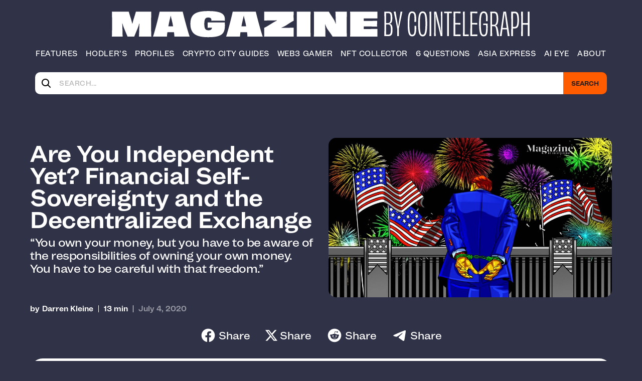

--- FILE ---
content_type: text/html; charset=UTF-8
request_url: https://cointelegraph.com/magazine/financial-decentralized-exchange-dex/
body_size: 28135
content:
<!doctype html>
<html lang="en-US">

<head>
	<meta charset="UTF-8">
	<meta name="viewport" content="width=device-width, initial-scale=1">
	<link rel="profile" href="https://gmpg.org/xfn/11">

	<script type='text/javascript' src='https://servedbyadbutler.com/hb_app.js' async></script><meta name='robots' content='index, follow, max-image-preview:large, max-snippet:-1, max-video-preview:-1' />

<!-- Google Tag Manager for WordPress by gtm4wp.com -->
<script data-cfasync="false" data-pagespeed-no-defer>
	var gtm4wp_datalayer_name = "dataLayer";
	var dataLayer = dataLayer || [];
</script>
<!-- End Google Tag Manager for WordPress by gtm4wp.com -->
	<!-- This site is optimized with the Yoast SEO Premium plugin v20.3 (Yoast SEO v23.0) - https://yoast.com/wordpress/plugins/seo/ -->
	<title>Are You Independent Yet? Financial Self-Sovereignty and the Decentralized Exchange &#8211; Cointelegraph Magazine</title>
	<meta name="description" content="When will the U.S. Government allow its citizens to grow up? Sure, adulting is hard - but we only get better with our money when we have the chance to learn. As decentralized exchanges (DEXs) become more popular, perhaps legislators will stop babying us. And pigs might take wing..." />
	<link rel="canonical" href="https://cointelegraph.com/magazine/financial-decentralized-exchange-dex/" />
	<meta property="og:locale" content="en_US" />
	<meta property="og:type" content="article" />
	<meta property="og:title" content="Are You Independent Yet? Financial Self-Sovereignty and the Decentralized Exchange" />
	<meta property="og:description" content="When will the U.S. Government allow its citizens to grow up? Sure, adulting is hard - but we only get better with our money when we have the chance to learn. As decentralized exchanges (DEXs) become more popular, perhaps legislators will stop babying us. And pigs might take wing..." />
	<meta property="og:url" content="http://cointelegraph.com/magazine/financial-decentralized-exchange-dex/" />
	<meta property="og:site_name" content="Cointelegraph Magazine" />
	<meta property="article:publisher" content="https://www.facebook.com/cointelegraph" />
	<meta property="article:published_time" content="2020-07-04T14:16:51+00:00" />
	<meta property="article:modified_time" content="2024-07-11T17:14:37+00:00" />
	<meta property="og:image" content="http://cointelegraph.com/magazine/wp-content/uploads/2020/07/Are-You-Independent-Yet-July-4th-DEX-scaled.jpg" />
	<meta property="og:image:width" content="2560" />
	<meta property="og:image:height" content="1440" />
	<meta property="og:image:type" content="image/jpeg" />
	<meta name="author" content="Darren Kleine" />
	<meta name="twitter:card" content="summary_large_image" />
	<meta name="twitter:creator" content="@cointelegraph" />
	<meta name="twitter:site" content="@cointelegraph" />
	<meta name="twitter:label1" content="Written by" />
	<meta name="twitter:data1" content="Darren Kleine" />
	<meta name="twitter:label2" content="Est. reading time" />
	<meta name="twitter:data2" content="14 minutes" />
	<script type="application/ld+json" class="yoast-schema-graph">{"@context":"https://schema.org","@graph":[{"@type":"WebPage","@id":"http://cointelegraph.com/magazine/financial-decentralized-exchange-dex/","url":"http://cointelegraph.com/magazine/financial-decentralized-exchange-dex/","name":"Are You Independent Yet? Financial Self-Sovereignty and the Decentralized Exchange &#8211; Cointelegraph Magazine","isPartOf":{"@id":"https://cointelegraph.com/magazine/#website"},"primaryImageOfPage":{"@id":"http://cointelegraph.com/magazine/financial-decentralized-exchange-dex/#primaryimage"},"image":{"@id":"http://cointelegraph.com/magazine/financial-decentralized-exchange-dex/#primaryimage"},"thumbnailUrl":"https://s3.magazine.cointelegraph.com/magazine/wp-content/uploads/2020/07/Are-You-Independent-Yet-July-4th-DEX-scaled.jpg","datePublished":"2020-07-04T14:16:51+00:00","dateModified":"2024-07-11T17:14:37+00:00","author":{"@id":"https://cointelegraph.com/magazine/#/schema/person/c00d7b6f28cef02d72fd40b45ce4f836"},"description":"When will the U.S. Government allow its citizens to grow up? Sure, adulting is hard - but we only get better with our money when we have the chance to learn. As decentralized exchanges (DEXs) become more popular, perhaps legislators will stop babying us. And pigs might take wing...","breadcrumb":{"@id":"http://cointelegraph.com/magazine/financial-decentralized-exchange-dex/#breadcrumb"},"inLanguage":"en-US","potentialAction":[{"@type":"ReadAction","target":["http://cointelegraph.com/magazine/financial-decentralized-exchange-dex/"]}]},{"@type":"ImageObject","inLanguage":"en-US","@id":"http://cointelegraph.com/magazine/financial-decentralized-exchange-dex/#primaryimage","url":"https://s3.magazine.cointelegraph.com/magazine/wp-content/uploads/2020/07/Are-You-Independent-Yet-July-4th-DEX-scaled.jpg","contentUrl":"https://s3.magazine.cointelegraph.com/magazine/wp-content/uploads/2020/07/Are-You-Independent-Yet-July-4th-DEX-scaled.jpg","width":2560,"height":1440,"caption":"Are You Independent Yet July 4th DEX Decentralized Exchanges"},{"@type":"BreadcrumbList","@id":"http://cointelegraph.com/magazine/financial-decentralized-exchange-dex/#breadcrumb","itemListElement":[{"@type":"ListItem","position":1,"name":"Home","item":"https://cointelegraph.com/magazine/"},{"@type":"ListItem","position":2,"name":"Are You Independent Yet? Financial Self-Sovereignty and the Decentralized Exchange"}]},{"@type":"WebSite","@id":"https://cointelegraph.com/magazine/#website","url":"https://cointelegraph.com/magazine/","name":"Cointelegraph Magazine","description":"Dive into Blockchain and Crypto","potentialAction":[{"@type":"SearchAction","target":{"@type":"EntryPoint","urlTemplate":"https://cointelegraph.com/magazine/?s={search_term_string}"},"query-input":"required name=search_term_string"}],"inLanguage":"en-US"},{"@type":"Person","@id":"https://cointelegraph.com/magazine/#/schema/person/c00d7b6f28cef02d72fd40b45ce4f836","name":"Darren Kleine","url":"https://cointelegraph.com/magazine/author/darrenkleine556/"}]}</script>
	<!-- / Yoast SEO Premium plugin. -->


<link rel='dns-prefetch' href='//api.fontshare.com' />
<link rel="alternate" type="application/rss+xml" title="Cointelegraph Magazine &raquo; Feed" href="https://cointelegraph.com/magazine/feed/" />
<link rel="alternate" type="application/rss+xml" title="Cointelegraph Magazine &raquo; Comments Feed" href="https://cointelegraph.com/magazine/comments/feed/" />
<script>
window._wpemojiSettings = {"baseUrl":"https:\/\/s.w.org\/images\/core\/emoji\/15.0.3\/72x72\/","ext":".png","svgUrl":"https:\/\/s.w.org\/images\/core\/emoji\/15.0.3\/svg\/","svgExt":".svg","source":{"concatemoji":"https:\/\/cointelegraph.com\/magazine\/wp-includes\/js\/wp-emoji-release.min.js?ver=6.6"}};
/*! This file is auto-generated */
!function(i,n){var o,s,e;function c(e){try{var t={supportTests:e,timestamp:(new Date).valueOf()};sessionStorage.setItem(o,JSON.stringify(t))}catch(e){}}function p(e,t,n){e.clearRect(0,0,e.canvas.width,e.canvas.height),e.fillText(t,0,0);var t=new Uint32Array(e.getImageData(0,0,e.canvas.width,e.canvas.height).data),r=(e.clearRect(0,0,e.canvas.width,e.canvas.height),e.fillText(n,0,0),new Uint32Array(e.getImageData(0,0,e.canvas.width,e.canvas.height).data));return t.every(function(e,t){return e===r[t]})}function u(e,t,n){switch(t){case"flag":return n(e,"\ud83c\udff3\ufe0f\u200d\u26a7\ufe0f","\ud83c\udff3\ufe0f\u200b\u26a7\ufe0f")?!1:!n(e,"\ud83c\uddfa\ud83c\uddf3","\ud83c\uddfa\u200b\ud83c\uddf3")&&!n(e,"\ud83c\udff4\udb40\udc67\udb40\udc62\udb40\udc65\udb40\udc6e\udb40\udc67\udb40\udc7f","\ud83c\udff4\u200b\udb40\udc67\u200b\udb40\udc62\u200b\udb40\udc65\u200b\udb40\udc6e\u200b\udb40\udc67\u200b\udb40\udc7f");case"emoji":return!n(e,"\ud83d\udc26\u200d\u2b1b","\ud83d\udc26\u200b\u2b1b")}return!1}function f(e,t,n){var r="undefined"!=typeof WorkerGlobalScope&&self instanceof WorkerGlobalScope?new OffscreenCanvas(300,150):i.createElement("canvas"),a=r.getContext("2d",{willReadFrequently:!0}),o=(a.textBaseline="top",a.font="600 32px Arial",{});return e.forEach(function(e){o[e]=t(a,e,n)}),o}function t(e){var t=i.createElement("script");t.src=e,t.defer=!0,i.head.appendChild(t)}"undefined"!=typeof Promise&&(o="wpEmojiSettingsSupports",s=["flag","emoji"],n.supports={everything:!0,everythingExceptFlag:!0},e=new Promise(function(e){i.addEventListener("DOMContentLoaded",e,{once:!0})}),new Promise(function(t){var n=function(){try{var e=JSON.parse(sessionStorage.getItem(o));if("object"==typeof e&&"number"==typeof e.timestamp&&(new Date).valueOf()<e.timestamp+604800&&"object"==typeof e.supportTests)return e.supportTests}catch(e){}return null}();if(!n){if("undefined"!=typeof Worker&&"undefined"!=typeof OffscreenCanvas&&"undefined"!=typeof URL&&URL.createObjectURL&&"undefined"!=typeof Blob)try{var e="postMessage("+f.toString()+"("+[JSON.stringify(s),u.toString(),p.toString()].join(",")+"));",r=new Blob([e],{type:"text/javascript"}),a=new Worker(URL.createObjectURL(r),{name:"wpTestEmojiSupports"});return void(a.onmessage=function(e){c(n=e.data),a.terminate(),t(n)})}catch(e){}c(n=f(s,u,p))}t(n)}).then(function(e){for(var t in e)n.supports[t]=e[t],n.supports.everything=n.supports.everything&&n.supports[t],"flag"!==t&&(n.supports.everythingExceptFlag=n.supports.everythingExceptFlag&&n.supports[t]);n.supports.everythingExceptFlag=n.supports.everythingExceptFlag&&!n.supports.flag,n.DOMReady=!1,n.readyCallback=function(){n.DOMReady=!0}}).then(function(){return e}).then(function(){var e;n.supports.everything||(n.readyCallback(),(e=n.source||{}).concatemoji?t(e.concatemoji):e.wpemoji&&e.twemoji&&(t(e.twemoji),t(e.wpemoji)))}))}((window,document),window._wpemojiSettings);
</script>
<style id='wp-emoji-styles-inline-css'>

	img.wp-smiley, img.emoji {
		display: inline !important;
		border: none !important;
		box-shadow: none !important;
		height: 1em !important;
		width: 1em !important;
		margin: 0 0.07em !important;
		vertical-align: -0.1em !important;
		background: none !important;
		padding: 0 !important;
	}
</style>
<link rel='stylesheet' id='wp-block-library-css' href='https://cointelegraph.com/magazine/wp-includes/css/dist/block-library/style.min.css?ver=6.6' media='all' />
<style id='global-styles-inline-css'>
:root{--wp--preset--aspect-ratio--square: 1;--wp--preset--aspect-ratio--4-3: 4/3;--wp--preset--aspect-ratio--3-4: 3/4;--wp--preset--aspect-ratio--3-2: 3/2;--wp--preset--aspect-ratio--2-3: 2/3;--wp--preset--aspect-ratio--16-9: 16/9;--wp--preset--aspect-ratio--9-16: 9/16;--wp--preset--color--black: #000000;--wp--preset--color--cyan-bluish-gray: #abb8c3;--wp--preset--color--white: #ffffff;--wp--preset--color--pale-pink: #f78da7;--wp--preset--color--vivid-red: #cf2e2e;--wp--preset--color--luminous-vivid-orange: #ff6900;--wp--preset--color--luminous-vivid-amber: #fcb900;--wp--preset--color--light-green-cyan: #7bdcb5;--wp--preset--color--vivid-green-cyan: #00d084;--wp--preset--color--pale-cyan-blue: #8ed1fc;--wp--preset--color--vivid-cyan-blue: #0693e3;--wp--preset--color--vivid-purple: #9b51e0;--wp--preset--color--primary: #ff5c00;--wp--preset--color--background-theme: #303247;--wp--preset--color--black-color: #171a1c;--wp--preset--gradient--vivid-cyan-blue-to-vivid-purple: linear-gradient(135deg,rgba(6,147,227,1) 0%,rgb(155,81,224) 100%);--wp--preset--gradient--light-green-cyan-to-vivid-green-cyan: linear-gradient(135deg,rgb(122,220,180) 0%,rgb(0,208,130) 100%);--wp--preset--gradient--luminous-vivid-amber-to-luminous-vivid-orange: linear-gradient(135deg,rgba(252,185,0,1) 0%,rgba(255,105,0,1) 100%);--wp--preset--gradient--luminous-vivid-orange-to-vivid-red: linear-gradient(135deg,rgba(255,105,0,1) 0%,rgb(207,46,46) 100%);--wp--preset--gradient--very-light-gray-to-cyan-bluish-gray: linear-gradient(135deg,rgb(238,238,238) 0%,rgb(169,184,195) 100%);--wp--preset--gradient--cool-to-warm-spectrum: linear-gradient(135deg,rgb(74,234,220) 0%,rgb(151,120,209) 20%,rgb(207,42,186) 40%,rgb(238,44,130) 60%,rgb(251,105,98) 80%,rgb(254,248,76) 100%);--wp--preset--gradient--blush-light-purple: linear-gradient(135deg,rgb(255,206,236) 0%,rgb(152,150,240) 100%);--wp--preset--gradient--blush-bordeaux: linear-gradient(135deg,rgb(254,205,165) 0%,rgb(254,45,45) 50%,rgb(107,0,62) 100%);--wp--preset--gradient--luminous-dusk: linear-gradient(135deg,rgb(255,203,112) 0%,rgb(199,81,192) 50%,rgb(65,88,208) 100%);--wp--preset--gradient--pale-ocean: linear-gradient(135deg,rgb(255,245,203) 0%,rgb(182,227,212) 50%,rgb(51,167,181) 100%);--wp--preset--gradient--electric-grass: linear-gradient(135deg,rgb(202,248,128) 0%,rgb(113,206,126) 100%);--wp--preset--gradient--midnight: linear-gradient(135deg,rgb(2,3,129) 0%,rgb(40,116,252) 100%);--wp--preset--font-size--small: 13px;--wp--preset--font-size--medium: 20px;--wp--preset--font-size--large: 36px;--wp--preset--font-size--x-large: 42px;--wp--preset--spacing--20: 0.44rem;--wp--preset--spacing--30: 0.67rem;--wp--preset--spacing--40: 1rem;--wp--preset--spacing--50: 1.5rem;--wp--preset--spacing--60: 2.25rem;--wp--preset--spacing--70: 3.38rem;--wp--preset--spacing--80: 5.06rem;--wp--preset--shadow--natural: 6px 6px 9px rgba(0, 0, 0, 0.2);--wp--preset--shadow--deep: 12px 12px 50px rgba(0, 0, 0, 0.4);--wp--preset--shadow--sharp: 6px 6px 0px rgba(0, 0, 0, 0.2);--wp--preset--shadow--outlined: 6px 6px 0px -3px rgba(255, 255, 255, 1), 6px 6px rgba(0, 0, 0, 1);--wp--preset--shadow--crisp: 6px 6px 0px rgba(0, 0, 0, 1);}:root { --wp--style--global--content-size: 1100px;--wp--style--global--wide-size: 1160px; }:where(body) { margin: 0; }.wp-site-blocks > .alignleft { float: left; margin-right: 2em; }.wp-site-blocks > .alignright { float: right; margin-left: 2em; }.wp-site-blocks > .aligncenter { justify-content: center; margin-left: auto; margin-right: auto; }:where(.is-layout-flex){gap: 0.5em;}:where(.is-layout-grid){gap: 0.5em;}.is-layout-flow > .alignleft{float: left;margin-inline-start: 0;margin-inline-end: 2em;}.is-layout-flow > .alignright{float: right;margin-inline-start: 2em;margin-inline-end: 0;}.is-layout-flow > .aligncenter{margin-left: auto !important;margin-right: auto !important;}.is-layout-constrained > .alignleft{float: left;margin-inline-start: 0;margin-inline-end: 2em;}.is-layout-constrained > .alignright{float: right;margin-inline-start: 2em;margin-inline-end: 0;}.is-layout-constrained > .aligncenter{margin-left: auto !important;margin-right: auto !important;}.is-layout-constrained > :where(:not(.alignleft):not(.alignright):not(.alignfull)){max-width: var(--wp--style--global--content-size);margin-left: auto !important;margin-right: auto !important;}.is-layout-constrained > .alignwide{max-width: var(--wp--style--global--wide-size);}body .is-layout-flex{display: flex;}.is-layout-flex{flex-wrap: wrap;align-items: center;}.is-layout-flex > :is(*, div){margin: 0;}body .is-layout-grid{display: grid;}.is-layout-grid > :is(*, div){margin: 0;}:root :where(body){background-color: var(--wp--preset--color--background-theme);color: var(--wp--preset--color--black-color);padding-top: 0px;padding-right: 0px;padding-bottom: 0px;padding-left: 0px;}:root :where(a:where(:not(.wp-element-button))){color: var(--wp--preset--color-primary);text-decoration: underline;}:root :where(.wp-element-button, .wp-block-button__link){background-color: #32373c;border-width: 0;color: #fff;font-family: inherit;font-size: inherit;line-height: inherit;padding: calc(0.667em + 2px) calc(1.333em + 2px);text-decoration: none;}.has-black-color{color: var(--wp--preset--color--black) !important;}.has-cyan-bluish-gray-color{color: var(--wp--preset--color--cyan-bluish-gray) !important;}.has-white-color{color: var(--wp--preset--color--white) !important;}.has-pale-pink-color{color: var(--wp--preset--color--pale-pink) !important;}.has-vivid-red-color{color: var(--wp--preset--color--vivid-red) !important;}.has-luminous-vivid-orange-color{color: var(--wp--preset--color--luminous-vivid-orange) !important;}.has-luminous-vivid-amber-color{color: var(--wp--preset--color--luminous-vivid-amber) !important;}.has-light-green-cyan-color{color: var(--wp--preset--color--light-green-cyan) !important;}.has-vivid-green-cyan-color{color: var(--wp--preset--color--vivid-green-cyan) !important;}.has-pale-cyan-blue-color{color: var(--wp--preset--color--pale-cyan-blue) !important;}.has-vivid-cyan-blue-color{color: var(--wp--preset--color--vivid-cyan-blue) !important;}.has-vivid-purple-color{color: var(--wp--preset--color--vivid-purple) !important;}.has-primary-color{color: var(--wp--preset--color--primary) !important;}.has-background-theme-color{color: var(--wp--preset--color--background-theme) !important;}.has-black-color-color{color: var(--wp--preset--color--black-color) !important;}.has-black-background-color{background-color: var(--wp--preset--color--black) !important;}.has-cyan-bluish-gray-background-color{background-color: var(--wp--preset--color--cyan-bluish-gray) !important;}.has-white-background-color{background-color: var(--wp--preset--color--white) !important;}.has-pale-pink-background-color{background-color: var(--wp--preset--color--pale-pink) !important;}.has-vivid-red-background-color{background-color: var(--wp--preset--color--vivid-red) !important;}.has-luminous-vivid-orange-background-color{background-color: var(--wp--preset--color--luminous-vivid-orange) !important;}.has-luminous-vivid-amber-background-color{background-color: var(--wp--preset--color--luminous-vivid-amber) !important;}.has-light-green-cyan-background-color{background-color: var(--wp--preset--color--light-green-cyan) !important;}.has-vivid-green-cyan-background-color{background-color: var(--wp--preset--color--vivid-green-cyan) !important;}.has-pale-cyan-blue-background-color{background-color: var(--wp--preset--color--pale-cyan-blue) !important;}.has-vivid-cyan-blue-background-color{background-color: var(--wp--preset--color--vivid-cyan-blue) !important;}.has-vivid-purple-background-color{background-color: var(--wp--preset--color--vivid-purple) !important;}.has-primary-background-color{background-color: var(--wp--preset--color--primary) !important;}.has-background-theme-background-color{background-color: var(--wp--preset--color--background-theme) !important;}.has-black-color-background-color{background-color: var(--wp--preset--color--black-color) !important;}.has-black-border-color{border-color: var(--wp--preset--color--black) !important;}.has-cyan-bluish-gray-border-color{border-color: var(--wp--preset--color--cyan-bluish-gray) !important;}.has-white-border-color{border-color: var(--wp--preset--color--white) !important;}.has-pale-pink-border-color{border-color: var(--wp--preset--color--pale-pink) !important;}.has-vivid-red-border-color{border-color: var(--wp--preset--color--vivid-red) !important;}.has-luminous-vivid-orange-border-color{border-color: var(--wp--preset--color--luminous-vivid-orange) !important;}.has-luminous-vivid-amber-border-color{border-color: var(--wp--preset--color--luminous-vivid-amber) !important;}.has-light-green-cyan-border-color{border-color: var(--wp--preset--color--light-green-cyan) !important;}.has-vivid-green-cyan-border-color{border-color: var(--wp--preset--color--vivid-green-cyan) !important;}.has-pale-cyan-blue-border-color{border-color: var(--wp--preset--color--pale-cyan-blue) !important;}.has-vivid-cyan-blue-border-color{border-color: var(--wp--preset--color--vivid-cyan-blue) !important;}.has-vivid-purple-border-color{border-color: var(--wp--preset--color--vivid-purple) !important;}.has-primary-border-color{border-color: var(--wp--preset--color--primary) !important;}.has-background-theme-border-color{border-color: var(--wp--preset--color--background-theme) !important;}.has-black-color-border-color{border-color: var(--wp--preset--color--black-color) !important;}.has-vivid-cyan-blue-to-vivid-purple-gradient-background{background: var(--wp--preset--gradient--vivid-cyan-blue-to-vivid-purple) !important;}.has-light-green-cyan-to-vivid-green-cyan-gradient-background{background: var(--wp--preset--gradient--light-green-cyan-to-vivid-green-cyan) !important;}.has-luminous-vivid-amber-to-luminous-vivid-orange-gradient-background{background: var(--wp--preset--gradient--luminous-vivid-amber-to-luminous-vivid-orange) !important;}.has-luminous-vivid-orange-to-vivid-red-gradient-background{background: var(--wp--preset--gradient--luminous-vivid-orange-to-vivid-red) !important;}.has-very-light-gray-to-cyan-bluish-gray-gradient-background{background: var(--wp--preset--gradient--very-light-gray-to-cyan-bluish-gray) !important;}.has-cool-to-warm-spectrum-gradient-background{background: var(--wp--preset--gradient--cool-to-warm-spectrum) !important;}.has-blush-light-purple-gradient-background{background: var(--wp--preset--gradient--blush-light-purple) !important;}.has-blush-bordeaux-gradient-background{background: var(--wp--preset--gradient--blush-bordeaux) !important;}.has-luminous-dusk-gradient-background{background: var(--wp--preset--gradient--luminous-dusk) !important;}.has-pale-ocean-gradient-background{background: var(--wp--preset--gradient--pale-ocean) !important;}.has-electric-grass-gradient-background{background: var(--wp--preset--gradient--electric-grass) !important;}.has-midnight-gradient-background{background: var(--wp--preset--gradient--midnight) !important;}.has-small-font-size{font-size: var(--wp--preset--font-size--small) !important;}.has-medium-font-size{font-size: var(--wp--preset--font-size--medium) !important;}.has-large-font-size{font-size: var(--wp--preset--font-size--large) !important;}.has-x-large-font-size{font-size: var(--wp--preset--font-size--x-large) !important;}
:where(.wp-block-post-template.is-layout-flex){gap: 1.25em;}:where(.wp-block-post-template.is-layout-grid){gap: 1.25em;}
:where(.wp-block-columns.is-layout-flex){gap: 2em;}:where(.wp-block-columns.is-layout-grid){gap: 2em;}
:root :where(.wp-block-pullquote){font-size: 1.5em;line-height: 1.6;}
</style>
<link rel='stylesheet' id='amazonpolly-css' href='https://cointelegraph.com/magazine/wp-content/plugins/aws-polly/public/css/amazonpolly-public.css?ver=1.0.0' media='all' />
<link rel='stylesheet' id='contact-form-7-css' href='https://cointelegraph.com/magazine/wp-content/plugins/contact-form-7/includes/css/styles.css?ver=5.9.7' media='all' />
<link rel='stylesheet' id='magct-css-styles-css' href='https://cointelegraph.com/magazine/wp-content/themes/magct/assets/build/css/style.min.css?ver=2.0.28' media='all' />
<link rel='stylesheet' id='magct-css-satoshi-font-css' href='https://api.fontshare.com/v2/css?f%5B0%5D=satoshi%401&#038;display=swap&#038;ver=6.6' media='all' />
<script src="https://cointelegraph.com/magazine/wp-includes/js/jquery/jquery.min.js?ver=3.7.1" id="jquery-core-js"></script>
<script src="https://cointelegraph.com/magazine/wp-includes/js/jquery/jquery-migrate.min.js?ver=3.4.1" id="jquery-migrate-js"></script>
<script src="https://cointelegraph.com/magazine/wp-content/plugins/aws-polly/public/js/amazonpolly-public.js?ver=1.0.0" id="amazonpolly-js"></script>
<link rel="https://api.w.org/" href="https://cointelegraph.com/magazine/wp-json/" /><link rel="alternate" title="JSON" type="application/json" href="https://cointelegraph.com/magazine/wp-json/wp/v2/posts/5792" /><link rel="EditURI" type="application/rsd+xml" title="RSD" href="https://cointelegraph.com/magazine/xmlrpc.php?rsd" />
<meta name="generator" content="WordPress 6.6" />
<link rel='shortlink' href='https://cointelegraph.com/magazine/?p=5792' />
<link rel="alternate" title="oEmbed (JSON)" type="application/json+oembed" href="https://cointelegraph.com/magazine/wp-json/oembed/1.0/embed?url=https%3A%2F%2Fcointelegraph.com%2Fmagazine%2Ffinancial-decentralized-exchange-dex%2F" />
<link rel="alternate" title="oEmbed (XML)" type="text/xml+oembed" href="https://cointelegraph.com/magazine/wp-json/oembed/1.0/embed?url=https%3A%2F%2Fcointelegraph.com%2Fmagazine%2Ffinancial-decentralized-exchange-dex%2F&#038;format=xml" />

<!-- Google Tag Manager for WordPress by gtm4wp.com -->
<!-- GTM Container placement set to automatic -->
<script data-cfasync="false" data-pagespeed-no-defer type="text/javascript">
	var dataLayer_content = {"pagePostType":"post","pagePostType2":"single-post","pageCategory":["features"],"pagePostAuthor":"Darren Kleine"};
	dataLayer.push( dataLayer_content );
</script>
<script data-cfasync="false">
(function(w,d,s,l,i){w[l]=w[l]||[];w[l].push({'gtm.start':
new Date().getTime(),event:'gtm.js'});var f=d.getElementsByTagName(s)[0],
j=d.createElement(s),dl=l!='dataLayer'?'&l='+l:'';j.async=true;j.src=
'//www.googletagmanager.com/gtm.js?id='+i+dl;f.parentNode.insertBefore(j,f);
})(window,document,'script','dataLayer','GTM-N5X5C39');
</script>
<!-- End Google Tag Manager for WordPress by gtm4wp.com --><link rel="icon" href="https://s3.magazine.cointelegraph.com/magazine/wp-content/uploads/2022/10/android-chrome-192x192-1-100x100.png" sizes="32x32" />
<link rel="icon" href="https://s3.magazine.cointelegraph.com/magazine/wp-content/uploads/2022/10/android-chrome-192x192-1.png" sizes="192x192" />
<link rel="apple-touch-icon" href="https://s3.magazine.cointelegraph.com/magazine/wp-content/uploads/2022/10/android-chrome-192x192-1.png" />
<meta name="msapplication-TileImage" content="https://s3.magazine.cointelegraph.com/magazine/wp-content/uploads/2022/10/android-chrome-192x192-1.png" />
<noscript><style id="rocket-lazyload-nojs-css">.rll-youtube-player, [data-lazy-src]{display:none !important;}</style></noscript>	<!-- Google tag (gtag.js) -->
	<script async src="https://www.googletagmanager.com/gtag/js?id=G-QPC4SHE8EX"></script>
	<script>
	window.dataLayer = window.dataLayer || [];
	function gtag(){window.dataLayer.push(arguments);}
	gtag('js', new Date());

	gtag('config', 'G-QPC4SHE8EX');
	</script>
	<script type='text/javascript'>
    (function() {
        /** CONFIGURATION START **/
        var _sf_async_config = window._sf_async_config = (window._sf_async_config || {});
        _sf_async_config.uid = 66060; //CHANGE THIS TO YOUR ACCOUNT ID
        _sf_async_config.domain = 'magazine.cointelegraph.com'; //CHANGE THIS TO YOUR SITE ID
        _sf_async_config.useCanonical = true;
        _sf_async_config.useCanonicalDomain = true;
        _sf_async_config.sections = ''; //SET PAGE SECTION(S)
        _sf_async_config.authors = ''; //SET PAGE AUTHOR(S)
        /** CONFIGURATION END **/
        function loadChartbeat() {
            var e = document.createElement('script');
            var n = document.getElementsByTagName('script')[0];
            e.type = 'text/javascript';
            e.async = true;
            e.src = '//static.chartbeat.com/js/chartbeat.js';
            n.parentNode.insertBefore(e, n);
        }
        loadChartbeat();
     })();
</script>
<script type="text/javascript">
    (function(c,l,a,r,i,t,y){
        c[a]=c[a]function(){(c[a].q=c[a].q[]).push(arguments)};
        t=l.createElement(r);t.async=1;t.src="https://www.clarity.ms/tag/"+i;
        y=l.getElementsByTagName(r)[0];y.parentNode.insertBefore(t,y);
    })(window, document, "clarity", "script", "l5j2y78m68");
</script>
</head>

<body class="post-template-default single single-post postid-5792 single-format-standard no-sidebar app-environment-production">
	
<!-- GTM Container placement set to automatic -->
<!-- Google Tag Manager (noscript) -->
				<noscript><iframe src="https://www.googletagmanager.com/ns.html?id=GTM-N5X5C39" height="0" width="0" style="display:none;visibility:hidden" aria-hidden="true"></iframe></noscript>
<!-- End Google Tag Manager (noscript) -->	<div class="wrapper">
		<header class="header">
			<div class="container">
				<div class="header__inner">
					<div class="header__logo-wrap">
						<a href="https://cointelegraph.com/magazine" class="header__logo" id="logo" aria-label="Logo">
							<svg class="header__logo-img1" width="526" height="52" viewBox="0 0 526 52" fill="none" xmlns="http://www.w3.org/2000/svg">
								<path d="M78.921 50C78.531 42.98 78.531 35.895 78.531 25.56C78.531 14.9 78.661 7.62 78.791 1.25H48.436C47.331 5.475 45.576 10.935 43.626 16.85C43.041 19.125 42.261 22.05 41.481 25.04H41.351C40.571 22.115 39.791 19.125 39.206 16.85C37.191 10.675 35.566 5.605 34.396 1.25H1.05102C1.31102 7.62 1.37602 14.9 1.37602 25.56C1.37602 35.895 1.31102 42.98 0.986016 50H22.241C22.046 44.735 21.916 39.925 21.851 33.685C21.786 30.37 21.591 27.315 21.396 24.13L21.721 24C22.761 27.445 23.931 30.89 24.841 33.23L31.926 50H45.121L51.881 33.945C52.856 31.54 53.961 28.095 55.066 24.52L55.456 24.585C55.261 27.9 55.066 31.15 55.066 34.01C54.936 40.055 54.741 44.475 54.481 50H78.921ZM117.317 29.98H112.572C113.352 25.82 114.197 21.66 115.107 17.76C115.887 14.77 116.602 11.65 117.122 9.115H117.252C117.772 11.65 118.487 14.835 119.332 17.695C120.307 21.595 121.217 25.82 121.932 29.98H117.317ZM154.627 50C150.207 37.65 142.472 8.01 140.912 1.25H95.3472C94.0472 7.88 86.5072 37.65 82.2822 50H109.777C109.842 47.985 110.167 44.93 110.687 41.355H117.317H123.687C124.142 44.93 124.402 47.985 124.467 50H154.627ZM224.066 22.31C217.891 22.44 211.781 22.44 207.101 22.44C202.486 22.44 196.246 22.44 190.071 22.31C190.136 23.545 190.136 25.235 190.136 27.12C190.136 28.225 190.136 31.605 190.071 32.775C192.736 32.71 195.791 32.645 198.781 32.645C198.066 36.285 196.051 37.715 191.956 37.715C185.586 37.715 183.571 34.205 183.571 25.3C183.571 16.005 185.521 12.755 191.111 12.755C195.596 12.755 197.546 14.12 197.546 17.5C197.546 17.955 197.546 18.54 197.481 19.06C200.991 18.865 205.411 18.8 210.026 18.8C214.901 18.8 219.906 18.93 224.131 19.06C224.196 18.15 224.196 17.305 224.196 16.46C224.261 5.605 216.851 0.0799996 191.306 0.0799996C167.191 0.0799996 156.076 5.67 156.076 25.04C156.076 44.605 167.451 51.17 191.111 51.17C220.491 51.17 225.431 43.5 224.066 22.31ZM261.663 29.98H256.918C257.698 25.82 258.543 21.66 259.453 17.76C260.233 14.77 260.948 11.65 261.468 9.115H261.598C262.118 11.65 262.833 14.835 263.678 17.695C264.653 21.595 265.563 25.82 266.278 29.98H261.663ZM298.973 50C294.553 37.65 286.818 8.01 285.258 1.25H239.693C238.393 7.88 230.853 37.65 226.628 50H254.123C254.188 47.985 254.513 44.93 255.033 41.355H261.663H268.033C268.488 44.93 268.748 47.985 268.813 50H298.973ZM335.781 32.58C338.576 31.475 341.566 30.175 345.011 28.16C350.926 24.325 355.736 21.075 360.156 18.93C359.961 16.46 359.961 12.04 359.961 9.115C359.961 6.58 360.026 4.045 360.091 1.25H301.786C301.916 4.24 301.916 7.49 301.916 9.895C301.916 12.235 301.916 16.005 301.786 18.605C305.751 18.54 309.716 18.475 315.761 18.475C319.661 18.475 323.301 18.41 326.941 18.15L327.006 18.605C324.926 19.645 322.781 20.75 320.766 21.92C313.616 26.21 306.596 30.76 301.786 32.97C301.916 34.725 301.916 38.3 301.916 41.55C301.916 44.085 301.916 46.945 301.721 50H360.221C360.091 46.555 360.026 43.89 360.026 41.225C360.026 38.82 360.091 35.05 360.221 32.515C356.906 32.71 353.656 32.775 347.481 32.775C343.776 32.775 339.811 32.775 335.846 32.905L335.781 32.58ZM393.526 50C393.396 42.85 393.331 35.83 393.331 25.56C393.331 15.225 393.331 8.27 393.526 1.25H366.161C366.356 8.27 366.356 15.29 366.356 25.625C366.356 35.96 366.356 42.915 366.161 50H393.526ZM442.572 1.25C442.832 4.5 442.962 10.35 443.092 16.135C443.157 18.54 443.287 21.595 443.547 24.91L443.287 25.04C442.377 22.44 441.207 20.035 440.102 17.695C436.852 12.495 430.742 3.85 429.767 1.25H400.062C400.322 8.01 400.257 15.29 400.257 25.625C400.257 36.025 400.127 43.37 400.062 50H422.942C422.747 48.05 422.747 43.63 422.682 37.26C422.487 33.295 422.357 29.785 422.032 25.82H422.162C423.332 28.81 424.762 31.8 426.387 34.855C430.027 39.925 434.837 46.1 436.852 50H465.127C464.932 43.76 464.932 36.415 464.932 25.56C464.932 15.225 464.997 6.06 465.257 1.25H442.572ZM471.595 1.25C471.855 8.01 471.92 15.29 471.92 25.625C471.92 36.025 471.855 43.11 471.595 50H525.675C525.545 48.05 525.545 45.19 525.545 42.72C525.545 40.055 525.545 37 525.675 35.115C517.68 35.18 506.5 35.245 498.57 35.245V30.175C507.345 30.175 517.81 30.305 524.96 30.5C524.895 27.51 524.96 21.79 525.025 19.06C517.68 19.32 507.41 19.385 498.57 19.385V14.445C506.305 14.445 516.705 14.51 525.675 14.575C525.545 13.015 525.48 10.22 525.48 7.815C525.48 5.605 525.61 2.875 525.675 1.25H471.595Z" fill="white" />
							</svg>
						</a>
						<a href="https://cointelegraph.com" target="_blank">
							<svg class="header__logo-img2" width="291" height="51" viewBox="0 0 291 51" fill="none" xmlns="http://www.w3.org/2000/svg">
								<path d="M7.82873 47.01C6.78873 47.01 5.61873 47.01 4.31873 46.88C4.18873 41.745 4.25373 33.295 4.25373 26.795C5.48873 26.795 6.78873 26.73 7.82873 26.73C12.5737 26.73 13.7437 29.655 13.7437 37C13.7437 45.775 12.4437 47.01 7.82873 47.01ZM13.3537 13.99C13.3537 21.465 11.9887 23.935 7.76373 24C6.85373 24 5.48873 24 4.25373 23.935C4.25373 16.915 4.25373 8.92 4.31873 4.24C5.74873 4.24 6.91873 4.175 7.95873 4.175C12.0537 4.175 13.3537 5.54 13.3537 13.99ZM10.8187 25.235C11.9887 25.105 12.9637 24.845 13.7437 24.325C15.8237 22.7 16.6687 20.035 16.6687 13.795C16.6687 3.265 14.5887 1.25 8.54373 1.25H0.743731C0.873731 6.775 0.938731 15.29 0.938731 25.625C0.938731 36.025 0.873731 44.02 0.743731 50H8.41373C14.9137 50 17.0587 47.725 17.0587 37.26C17.0587 30.5 16.0837 27.64 13.8087 26.275C13.0287 25.82 12.0537 25.69 10.8187 25.56V25.235ZM33.1295 1.25C32.8045 4.305 30.7245 15.81 29.5545 23.545C29.0995 25.82 28.7095 28.745 28.3845 30.76H28.0595C27.7995 28.68 27.3445 25.82 26.9545 23.545C25.6545 15.68 23.7045 4.5 23.3795 1.25H19.4145C20.8445 6.58 25.2645 28.875 26.4345 35.31C26.4345 42.135 26.4345 47.725 26.3695 50C26.8895 49.935 27.4745 49.935 28.1245 49.935C28.7095 49.935 29.3595 49.935 29.8795 50C29.8795 47.725 29.7495 42.07 29.7495 35.245C30.9845 29.005 35.2745 8.465 36.7695 1.25H33.1295ZM62.4562 21.79H64.0812C64.2112 19.515 64.2112 17.37 64.2112 14.9C64.2112 5.28 62.1312 0.794998 56.3462 0.794998C50.1712 0.794998 47.3762 5.15 47.3762 25.365C47.3112 45.645 50.3012 50.455 56.3462 50.455C62.1962 50.455 64.4062 45.255 64.4062 35.05C64.4062 32.775 64.3412 31.54 64.2762 29.525H62.6512H60.9612C61.0262 31.67 61.0912 33.295 61.0912 35.57C61.0912 43.825 59.7912 47.335 56.3462 47.335C52.7712 47.335 50.7562 43.89 50.7562 25.3C50.8212 6.775 52.8362 3.915 56.2162 3.915C59.2712 3.915 60.8962 6.06 60.8962 14.9C60.8962 16.33 60.8312 19.385 60.7662 21.79H62.4562ZM86.1999 25.3C86.1999 5.085 83.0799 0.794998 77.2299 0.794998C71.3799 0.794998 68.2599 5.085 68.2599 25.3C68.2599 45.45 71.1849 50.52 77.2299 50.52C83.2749 50.52 86.1999 45.45 86.1999 25.3ZM77.2299 47.335C73.6549 47.335 71.6399 43.565 71.6399 25.43C71.6399 7.23 73.7199 3.915 77.2299 3.915C80.8049 3.915 82.6899 7.295 82.6899 25.43C82.6899 43.565 80.8049 47.335 77.2299 47.335ZM94.3935 50C94.2635 44.54 94.2635 35.96 94.2635 25.625C94.2635 15.095 94.2635 6.515 94.3935 1.25H90.8185C90.9485 6.58 90.9485 15.225 90.9485 25.625C90.9485 36.025 90.9485 44.605 90.8185 50H94.3935ZM113.476 1.25C113.671 6.645 113.736 21.465 113.801 31.735C113.801 35.57 114.061 39.405 114.256 43.89H114.061C113.476 40.185 112.826 36.285 112.111 33.035C109.316 20.23 105.286 5.41 104.506 1.25H100.086C100.151 6.45 100.151 15.29 100.151 25.625C100.151 36.025 100.151 43.955 100.086 50H103.206C103.076 45.71 103.076 35.18 103.076 22.895C103.076 15.42 102.946 10.025 102.686 4.89H102.816C103.401 9.115 104.116 13.405 105.026 17.63C108.081 29.525 111.916 44.8 112.956 50H116.596C116.531 43.825 116.531 36.415 116.531 25.56C116.531 15.225 116.596 6.255 116.596 1.25H113.476ZM120.028 1.25C120.093 1.64 120.093 2.225 120.093 2.745C120.093 3.265 120.093 3.85 120.028 4.37C122.238 4.305 124.318 4.305 126.073 4.305C126.073 20.49 126.073 46.1 125.943 50H127.698H129.518C129.453 46.035 129.388 20.49 129.388 4.305C131.208 4.305 133.288 4.305 135.368 4.37C135.303 3.915 135.303 3.33 135.303 2.81C135.303 2.225 135.303 1.64 135.368 1.25H120.028ZM138.742 1.25C138.937 5.345 138.872 15.29 138.872 25.625C138.872 36.025 138.872 44.735 138.677 50H152.717V48.375V46.75C149.012 46.88 145.307 46.88 142.252 46.88C142.187 42.005 142.187 36.87 142.187 26.86C145.892 26.86 149.207 26.86 152.392 26.925V23.805C149.207 23.87 145.957 23.87 142.187 23.87C142.187 18.085 142.317 10.415 142.317 4.305C145.307 4.305 148.947 4.37 152.717 4.5V2.745V1.25H138.742ZM157.469 1.25C157.729 5.605 157.664 14.055 157.664 25.625C157.664 36.025 157.664 47.595 157.534 50H168.974C168.974 49.48 168.909 48.895 168.909 48.375C168.909 47.79 168.974 47.205 168.974 46.75C166.244 46.88 163.384 46.88 161.109 46.88C161.044 41.94 160.979 32.71 160.979 25.56C160.979 12.43 160.979 6.255 161.174 1.25H157.469ZM172.257 1.25C172.452 5.345 172.387 15.29 172.387 25.625C172.387 36.025 172.387 44.735 172.192 50H186.232V48.375V46.75C182.527 46.88 178.822 46.88 175.767 46.88C175.702 42.005 175.702 36.87 175.702 26.86C179.407 26.86 182.722 26.86 185.907 26.925V23.805C182.722 23.87 179.472 23.87 175.702 23.87C175.702 18.085 175.832 10.415 175.832 4.305C178.822 4.305 182.462 4.37 186.232 4.5V2.745V1.25H172.257ZM202.23 24.975C201.06 24.975 199.76 24.975 198.005 24.91C198.07 25.43 198.07 25.885 198.07 26.535C198.07 26.925 198.07 27.575 198.005 27.9C199.825 27.835 201.905 27.835 203.595 27.835C203.985 43.63 203.01 47.465 198.98 47.465C195.145 47.465 193.26 43.24 193.195 25.235C193.26 7.1 195.34 3.915 198.98 3.915C202.1 3.915 203.53 6.19 203.53 14.185C203.53 15.42 203.465 18.215 203.4 20.23C203.92 20.165 204.505 20.165 205.155 20.165C205.74 20.165 206.325 20.23 206.715 20.23C206.845 18.28 206.845 16.33 206.845 14.055C206.845 5.28 204.765 0.794998 199.11 0.794998C192.805 0.794998 189.815 5.02 189.815 25.235C189.815 45.45 192.74 50.455 198.915 50.455C205.935 50.455 207.365 45.19 206.78 24.975H202.23ZM215.502 27.315C215.437 20.1 215.502 12.17 215.502 4.305C216.737 4.305 218.492 4.24 219.207 4.24C222.912 4.24 224.667 5.995 224.667 16.005C224.667 23.415 222.912 27.38 219.662 27.38C217.647 27.38 216.217 27.315 215.502 27.315ZM222.197 29.07C226.422 27.965 227.917 23.545 227.917 15.55C227.917 4.175 225.187 1.25 219.857 1.25H212.122C212.122 8.27 212.252 15.29 212.252 25.625C212.252 36.025 212.122 42.98 212.122 50H215.762C215.632 45.58 215.502 38.56 215.502 30.37C217.192 30.37 217.907 30.305 219.597 30.305C222.782 30.305 223.432 31.995 225.512 48.44C225.772 49.61 225.837 50 226.552 50H229.737C229.087 47.855 228.502 43.565 227.787 39.275C226.552 31.67 225.512 29.785 222.197 29.135V29.07ZM240.794 3.72C241.054 5.8 241.444 8.725 242.159 13.86C242.809 19.645 243.849 26.99 244.759 33.685C243.394 33.685 241.899 33.685 240.794 33.685C239.689 33.685 238.064 33.685 236.634 33.62C237.544 27.055 238.454 19.775 239.169 13.99C239.884 8.79 240.339 5.8 240.599 3.72H240.794ZM250.609 50C248.659 38.56 244.044 5.345 243.329 1.25H238.129C237.544 5.345 232.734 39.015 230.979 50H234.684C234.879 47.595 235.464 42.525 236.244 36.545C237.804 36.545 239.559 36.545 240.794 36.545C242.029 36.545 243.589 36.545 245.149 36.545C245.929 42.72 246.579 47.855 246.709 50H250.609ZM260.068 31.67C258.768 31.67 257.728 31.605 257.143 31.54C257.143 23.35 257.143 13.99 257.143 4.435C258.248 4.435 259.873 4.37 260.653 4.37C264.033 4.37 265.983 6.58 265.983 18.475C265.983 29.72 264.098 31.67 260.068 31.67ZM253.698 1.25C253.893 7.49 253.893 15.29 253.893 25.625C253.893 36.025 253.893 43.11 253.698 50H257.403C257.273 45.97 257.208 40.705 257.143 34.66C258.638 34.725 259.288 34.725 260.653 34.725C266.113 34.725 269.233 31.735 269.233 18.475C269.233 4.63 266.698 1.25 260.783 1.25H253.698ZM286.696 1.25C286.826 6.32 286.826 18.54 286.826 24C285.266 24.065 283.576 24.065 281.886 24.065C280.196 24.065 278.506 24.065 276.946 24C276.946 18.54 276.946 6.32 277.076 1.25H273.501C273.696 7.035 273.631 15.29 273.631 25.625C273.631 36.025 273.696 42.98 273.501 50H277.076C276.946 43.76 276.946 32.45 276.946 27.185C278.441 27.12 280.196 27.185 281.886 27.185C283.576 27.185 285.331 27.12 286.826 27.185C286.826 32.45 286.826 43.76 286.696 50H290.336C290.141 42.98 290.206 36.025 290.206 25.625C290.206 15.29 290.141 7.035 290.336 1.25H286.696Z" fill="white" />
							</svg>
						</a>
					</div>
					<!--Old menu-->
						<!---->
					<!--End old menu-->
					<div class="mob-hamburger">
						<span></span>
						<span></span>
						<span></span>
					</div>

					<div class="header__mob">
							<div class="nav"><ul id="menu-magct-primary-menu" class="menu"><li id="menu-item-13663" class="menu-item menu-item-type-taxonomy menu-item-object-category current-post-ancestor current-menu-parent current-post-parent menu-item-13663"><a href="https://cointelegraph.com/magazine/features/">Features</a></li>
<li id="menu-item-14036" class="menu-item menu-item-type-taxonomy menu-item-object-category menu-item-14036"><a href="https://cointelegraph.com/magazine/hodlers-digest/">Hodler’s</a></li>
<li id="menu-item-13662" class="menu-item menu-item-type-taxonomy menu-item-object-category menu-item-13662"><a href="https://cointelegraph.com/magazine/columns/journeys/">Profiles</a></li>
<li id="menu-item-10540" class="menu-item menu-item-type-taxonomy menu-item-object-category menu-item-10540"><a href="https://cointelegraph.com/magazine/columns/crypto-city-guides-columns/">Crypto City Guides</a></li>
<li id="menu-item-32794" class="menu-item menu-item-type-taxonomy menu-item-object-category menu-item-32794"><a href="https://cointelegraph.com/magazine/columns/web3-gamer-columns/">Web3 Gamer</a></li>
<li id="menu-item-30828" class="menu-item menu-item-type-taxonomy menu-item-object-category menu-item-30828"><a href="https://cointelegraph.com/magazine/columns/nft-collector-columns/">NFT Collector</a></li>
<li id="menu-item-4468" class="menu-item menu-item-type-taxonomy menu-item-object-category menu-item-4468"><a href="https://cointelegraph.com/magazine/columns/6-questions/">6 Questions</a></li>
<li id="menu-item-30822" class="menu-item menu-item-type-taxonomy menu-item-object-category menu-item-30822"><a href="https://cointelegraph.com/magazine/columns/asia-express/">Asia Express</a></li>
<li id="menu-item-30821" class="menu-item menu-item-type-taxonomy menu-item-object-category menu-item-30821"><a href="https://cointelegraph.com/magazine/columns/ai-eye/">AI Eye</a></li>
<li id="menu-item-30826" class="menu-item menu-item-type-post_type menu-item-object-page menu-item-30826"><a href="https://cointelegraph.com/magazine/about/">About</a></li>
</ul></div>
						<div class="header-search-wrap">
							<form action="https://cointelegraph.com/magazine" method="GET" class="header__search">
								<input type="text" placeholder="Search..." name="s">
								<button class="header__search-btn btn btn-white">Search</button>
							</form>
						</div>
						<div class="header__socials">
							<div class="header__socials-title">Follow our socials</div>
									
			<a rel="nofollow" href="https://www.facebook.com/share.php?u=https%3A%2F%2Fcointelegraph.com%2Fmagazine%2Ffinancial-decentralized-exchange-dex%2F&title=Are+You+Independent+Yet%3F+Financial+Self-Sovereignty+and+the+Decentralized+Exchange" target="_blank" class="article-socials__item article-socials__item--fb" aria-label="Follow our socials Facebook">
				<svg width="32" height="32" viewBox="0 0 32 32" fill="none"
					xmlns="http://www.w3.org/2000/svg">
					<path
						d="M2.66895 16.0026C2.6705 22.5618 7.44015 28.1467 13.9183 29.1746V19.856H10.5356V16.0026H13.9223V13.0693C13.7709 11.6794 14.2456 10.2941 15.2178 9.28922C16.19 8.28434 17.5587 7.764 18.9529 7.86931C19.9537 7.88547 20.9519 7.9746 21.9396 8.13598V11.4146H20.2543C19.6741 11.3387 19.0908 11.5303 18.6686 11.9355C18.2465 12.3408 18.0313 12.9158 18.0836 13.4986V16.0026H21.7783L21.1876 19.8573H18.0836V29.1746C25.0896 28.0674 30.0024 21.669 29.263 14.6147C28.5235 7.56047 22.3907 2.31988 15.3074 2.68955C8.22409 3.05921 2.67007 8.90972 2.66895 16.0026Z"
						fill="white" />
				</svg>
								
			</a>
			<a rel="nofollow" href="https://twitter.com/home?status=Are+You+Independent+Yet%3F+Financial+Self-Sovereignty+and+the+Decentralized+Exchange+https%3A%2F%2Fcointelegraph.com%2Fmagazine%2Ffinancial-decentralized-exchange-dex%2F" target="_blank" class="article-socials__item article-socials__item--tw" aria-label="Follow our socials Twitter">
				<svg width="24" height="22" viewBox="0 0 24 22" fill="none" xmlns="http://www.w3.org/2000/svg">
					<path d="M18.9014 0.333252H22.5816L14.5415 9.36983L24 21.6666H16.5941L10.7935 14.2087L4.15631 21.6666H0.473926L9.07356 12.0009L0 0.333252H7.59394L12.8372 7.15007L18.9014 0.333252ZM17.6098 19.5004H19.649L6.48589 2.38563H4.29759L17.6098 19.5004Z" fill="white"/>
				</svg>
							</a>
			<a rel="nofollow" href="https://www.reddit.com/submit?url=https%3A%2F%2Fcointelegraph.com%2Fmagazine%2Ffinancial-decentralized-exchange-dex%2F" target="_blank" class="article-socials__item article-socials__item--rd" aria-label="Follow our socials Reddit">
				<svg width="32" height="32" viewBox="0 0 32 32" fill="none"
					xmlns="http://www.w3.org/2000/svg">
					<path
						d="M15.9993 29.3334C8.63555 29.3334 2.66602 23.3639 2.66602 16.0001C2.66602 8.63628 8.63555 2.66675 15.9993 2.66675C23.3631 2.66675 29.3327 8.63628 29.3327 16.0001C29.3246 23.3605 23.3598 29.3253 15.9993 29.3334ZM9.07535 14.0574C8.27751 14.0579 7.56071 14.5451 7.26673 15.2868C6.97276 16.0285 7.16112 16.8745 7.74202 17.4214C7.89557 17.5668 8.07219 17.6858 8.26468 17.7734C8.24794 17.9682 8.24794 18.164 8.26468 18.3587C8.26468 21.3454 11.7513 23.7747 16.0367 23.7747C20.322 23.7747 23.81 21.3454 23.81 18.3587C23.8255 18.1639 23.8255 17.9682 23.81 17.7734C24.6193 17.3802 25.0473 16.4781 24.84 15.6026C24.6327 14.7271 23.8457 14.1127 22.946 14.1241H22.8754C22.3977 14.1417 21.9434 14.335 21.5993 14.6667C20.0827 13.6354 18.2997 13.0658 16.466 13.0267L17.3327 8.86675L20.1833 9.46675C20.2568 10.1428 20.8273 10.6553 21.5074 10.6561C21.5559 10.656 21.6044 10.6534 21.6527 10.6481C22.3596 10.5771 22.8867 9.96427 22.8512 9.25466C22.8156 8.54506 22.2298 7.98808 21.5194 7.98808C21.4689 7.98929 21.4186 7.9933 21.3687 8.00008C20.9461 8.04497 20.5702 8.28863 20.3567 8.65608L17.0927 8.00008C17.0638 7.99388 17.0343 7.99075 17.0047 7.99075C16.8119 7.99304 16.6462 8.12785 16.6047 8.31608L15.6073 12.9467C13.7511 12.973 11.9433 13.5427 10.4073 14.5854C10.0474 14.2453 9.57059 14.0563 9.07535 14.0574ZM16.2393 22.0321C16.1647 22.0321 16.0887 22.0321 16.014 22.0321C15.9393 22.0321 15.8633 22.0321 15.7887 22.0321C14.6821 22.0279 13.6065 21.6664 12.722 21.0014C12.661 20.9278 12.6319 20.8329 12.6412 20.7378C12.6505 20.6427 12.6973 20.5552 12.7713 20.4947C12.8358 20.4424 12.9163 20.4137 12.9993 20.4134C13.0825 20.4134 13.163 20.4421 13.2273 20.4947C13.9748 21.0424 14.878 21.3364 15.8047 21.3334C15.8696 21.3334 15.9345 21.3334 15.9993 21.3334C16.078 21.3334 16.158 21.3334 16.2367 21.3334C17.1513 21.3349 18.0433 21.0485 18.786 20.5147C18.8562 20.4431 18.9523 20.4027 19.0527 20.4027C19.153 20.4027 19.2491 20.4431 19.3193 20.5147C19.4639 20.6642 19.461 20.9023 19.3127 21.0481V20.9947C18.4277 21.6643 17.349 22.0279 16.2393 22.0307V22.0321ZM19.0753 18.7734H19.054L19.0647 18.7214C18.4782 18.6814 17.9986 18.2387 17.9117 17.6573C17.8249 17.0759 18.1542 16.5123 18.7034 16.3027C19.2526 16.093 19.8737 16.2936 20.1964 16.785C20.5192 17.2763 20.4566 17.926 20.046 18.3467C19.8073 18.6073 19.4739 18.7611 19.1207 18.7734H19.074H19.0753ZM12.8927 18.6667C12.1563 18.6667 11.5593 18.0698 11.5593 17.3334C11.5593 16.597 12.1563 16.0001 12.8927 16.0001C13.6291 16.0001 14.226 16.597 14.226 17.3334C14.226 18.0698 13.6291 18.6667 12.8927 18.6667Z"
						fill="white" />
				</svg>
							</a>
			<a rel="nofollow" href="https://t.me/share/url?url=https%3A%2F%2Fcointelegraph.com%2Fmagazine%2Ffinancial-decentralized-exchange-dex%2F&text=Are+You+Independent+Yet%3F+Financial+Self-Sovereignty+and+the+Decentralized+Exchange" target="_blank" class="article-socials__item article-socials__item--tg" aria-label="Follow our socials Telegram">
				<svg width="32" height="32" viewBox="0 0 32 32" fill="none"
					xmlns="http://www.w3.org/2000/svg">
					<path fill-rule="evenodd" clip-rule="evenodd"
						d="M9.88018 12.65C7.68842 13.6206 5.43663 14.6178 3.37746 15.7682C2.30225 16.5667 3.73128 17.1315 5.07199 17.6614C5.28513 17.7456 5.49598 17.8289 5.69426 17.9121C5.85926 17.9636 6.027 18.0177 6.197 18.0727C7.68807 18.5545 9.35072 19.0917 10.7983 18.2835C13.1763 16.898 15.4204 15.2964 17.6628 13.6958C18.3976 13.1714 19.132 12.6471 19.8709 12.1307C19.9056 12.1081 19.9446 12.0824 19.9873 12.0544C20.6168 11.6405 22.0326 10.7097 21.5089 11.9923C20.2706 13.3659 18.9441 14.5818 17.6105 15.8043C16.7117 16.6281 15.8096 17.4551 14.9289 18.3354C14.162 18.9675 13.3655 20.2385 14.2244 21.1235C16.2025 22.528 18.2115 23.8984 20.2192 25.2682C20.8726 25.7137 21.5259 26.1594 22.1779 26.6062C23.283 27.501 25.01 26.7771 25.2529 25.3789C25.361 24.7356 25.4695 24.0924 25.5779 23.4493C26.1774 19.8945 26.777 16.3384 27.3068 12.7721C27.3788 12.2127 27.4604 11.6532 27.542 11.0936C27.74 9.73718 27.9382 8.37903 28 7.01527C27.8405 5.65432 26.2135 5.95353 25.308 6.25964C20.6541 8.05575 16.0468 9.98489 11.4576 11.9483C10.9377 12.1817 10.4107 12.4152 9.88018 12.65Z"
						fill="white" />
				</svg>
							</a>

		
		
								</div>
					</div>
				</div>
			</div>
		</header>	<main class="content">

		<script>
		const apiRequest = (url) => {
			return fetch(url) 
			.then(async resp =>{
				const json = await resp.json()
				if(json.status == 'success') return json
				return Promise.reject('err')
			})
			.catch(err => {
				 return Promise.reject(err)
			})
		}
		apiRequest( 'https://cointelegraph.com/magazine/wp-admin/admin-ajax.php?action=magct_update_viewpost_count&postid=5792')
			.then(data => console.log())
			.catch(err => console.log())
		</script><section class="article-top">
    <div class="container">
        <div class="article-top__inner">
            <div class="article-top__content">
                <div class="article-top__title display1">
                    <h1>Are You Independent Yet? Financial Self-Sovereignty and the Decentralized Exchange</h1></span>
                    <h2 class="article-top__title__subtitle">
                        “You own your money, but you have to be aware of the responsibilities of owning your own money. You have to be careful with that freedom.”                    </h2>
                </div>
                <div class="article-top__props props">
                    <span class="props__item">by	
                    <a href="https://cointelegraph.com/magazine/author/darrenkleine556/" title="Darren Kleine">Darren Kleine</a></span>
                    <span class="props__item">13 min</span>
                    <span class="props__item">July 4, 2020</span>
                </div>
            </div>
                            <div class="article-top__img">
                    <img src="https://s3.magazine.cointelegraph.com/magazine/wp-content/uploads/2020/07/Are-You-Independent-Yet-July-4th-DEX-1024x576.jpg" alt="Are You Independent Yet July 4th DEX Decentralized Exchanges" title="Are You Independent Yet July 4th DEX">
                </div>
                        </div>
        <div class="article-socials">
            		
			<a rel="nofollow" href="https://www.facebook.com/share.php?u=https%3A%2F%2Fcointelegraph.com%2Fmagazine%2Ffinancial-decentralized-exchange-dex%2F&title=Are+You+Independent+Yet%3F+Financial+Self-Sovereignty+and+the+Decentralized+Exchange" target="_blank" class="article-socials__item article-socials__item--fb" aria-label="Share on Facebook">
				<svg width="32" height="32" viewBox="0 0 32 32" fill="none"
					xmlns="http://www.w3.org/2000/svg">
					<path
						d="M2.66895 16.0026C2.6705 22.5618 7.44015 28.1467 13.9183 29.1746V19.856H10.5356V16.0026H13.9223V13.0693C13.7709 11.6794 14.2456 10.2941 15.2178 9.28922C16.19 8.28434 17.5587 7.764 18.9529 7.86931C19.9537 7.88547 20.9519 7.9746 21.9396 8.13598V11.4146H20.2543C19.6741 11.3387 19.0908 11.5303 18.6686 11.9355C18.2465 12.3408 18.0313 12.9158 18.0836 13.4986V16.0026H21.7783L21.1876 19.8573H18.0836V29.1746C25.0896 28.0674 30.0024 21.669 29.263 14.6147C28.5235 7.56047 22.3907 2.31988 15.3074 2.68955C8.22409 3.05921 2.67007 8.90972 2.66895 16.0026Z"
						fill="white" />
				</svg>
				<span>Share</span>				
			</a>
			<a rel="nofollow" href="https://twitter.com/home?status=Are+You+Independent+Yet%3F+Financial+Self-Sovereignty+and+the+Decentralized+Exchange+https%3A%2F%2Fcointelegraph.com%2Fmagazine%2Ffinancial-decentralized-exchange-dex%2F" target="_blank" class="article-socials__item article-socials__item--tw" aria-label="Share on Twitter">
				<svg width="24" height="22" viewBox="0 0 24 22" fill="none" xmlns="http://www.w3.org/2000/svg">
					<path d="M18.9014 0.333252H22.5816L14.5415 9.36983L24 21.6666H16.5941L10.7935 14.2087L4.15631 21.6666H0.473926L9.07356 12.0009L0 0.333252H7.59394L12.8372 7.15007L18.9014 0.333252ZM17.6098 19.5004H19.649L6.48589 2.38563H4.29759L17.6098 19.5004Z" fill="white"/>
				</svg>
				<span>Share</span>			</a>
			<a rel="nofollow" href="https://www.reddit.com/submit?url=https%3A%2F%2Fcointelegraph.com%2Fmagazine%2Ffinancial-decentralized-exchange-dex%2F" target="_blank" class="article-socials__item article-socials__item--rd" aria-label="Share on Reddit">
				<svg width="32" height="32" viewBox="0 0 32 32" fill="none"
					xmlns="http://www.w3.org/2000/svg">
					<path
						d="M15.9993 29.3334C8.63555 29.3334 2.66602 23.3639 2.66602 16.0001C2.66602 8.63628 8.63555 2.66675 15.9993 2.66675C23.3631 2.66675 29.3327 8.63628 29.3327 16.0001C29.3246 23.3605 23.3598 29.3253 15.9993 29.3334ZM9.07535 14.0574C8.27751 14.0579 7.56071 14.5451 7.26673 15.2868C6.97276 16.0285 7.16112 16.8745 7.74202 17.4214C7.89557 17.5668 8.07219 17.6858 8.26468 17.7734C8.24794 17.9682 8.24794 18.164 8.26468 18.3587C8.26468 21.3454 11.7513 23.7747 16.0367 23.7747C20.322 23.7747 23.81 21.3454 23.81 18.3587C23.8255 18.1639 23.8255 17.9682 23.81 17.7734C24.6193 17.3802 25.0473 16.4781 24.84 15.6026C24.6327 14.7271 23.8457 14.1127 22.946 14.1241H22.8754C22.3977 14.1417 21.9434 14.335 21.5993 14.6667C20.0827 13.6354 18.2997 13.0658 16.466 13.0267L17.3327 8.86675L20.1833 9.46675C20.2568 10.1428 20.8273 10.6553 21.5074 10.6561C21.5559 10.656 21.6044 10.6534 21.6527 10.6481C22.3596 10.5771 22.8867 9.96427 22.8512 9.25466C22.8156 8.54506 22.2298 7.98808 21.5194 7.98808C21.4689 7.98929 21.4186 7.9933 21.3687 8.00008C20.9461 8.04497 20.5702 8.28863 20.3567 8.65608L17.0927 8.00008C17.0638 7.99388 17.0343 7.99075 17.0047 7.99075C16.8119 7.99304 16.6462 8.12785 16.6047 8.31608L15.6073 12.9467C13.7511 12.973 11.9433 13.5427 10.4073 14.5854C10.0474 14.2453 9.57059 14.0563 9.07535 14.0574ZM16.2393 22.0321C16.1647 22.0321 16.0887 22.0321 16.014 22.0321C15.9393 22.0321 15.8633 22.0321 15.7887 22.0321C14.6821 22.0279 13.6065 21.6664 12.722 21.0014C12.661 20.9278 12.6319 20.8329 12.6412 20.7378C12.6505 20.6427 12.6973 20.5552 12.7713 20.4947C12.8358 20.4424 12.9163 20.4137 12.9993 20.4134C13.0825 20.4134 13.163 20.4421 13.2273 20.4947C13.9748 21.0424 14.878 21.3364 15.8047 21.3334C15.8696 21.3334 15.9345 21.3334 15.9993 21.3334C16.078 21.3334 16.158 21.3334 16.2367 21.3334C17.1513 21.3349 18.0433 21.0485 18.786 20.5147C18.8562 20.4431 18.9523 20.4027 19.0527 20.4027C19.153 20.4027 19.2491 20.4431 19.3193 20.5147C19.4639 20.6642 19.461 20.9023 19.3127 21.0481V20.9947C18.4277 21.6643 17.349 22.0279 16.2393 22.0307V22.0321ZM19.0753 18.7734H19.054L19.0647 18.7214C18.4782 18.6814 17.9986 18.2387 17.9117 17.6573C17.8249 17.0759 18.1542 16.5123 18.7034 16.3027C19.2526 16.093 19.8737 16.2936 20.1964 16.785C20.5192 17.2763 20.4566 17.926 20.046 18.3467C19.8073 18.6073 19.4739 18.7611 19.1207 18.7734H19.074H19.0753ZM12.8927 18.6667C12.1563 18.6667 11.5593 18.0698 11.5593 17.3334C11.5593 16.597 12.1563 16.0001 12.8927 16.0001C13.6291 16.0001 14.226 16.597 14.226 17.3334C14.226 18.0698 13.6291 18.6667 12.8927 18.6667Z"
						fill="white" />
				</svg>
				<span>Share</span>			</a>
			<a rel="nofollow" href="https://t.me/share/url?url=https%3A%2F%2Fcointelegraph.com%2Fmagazine%2Ffinancial-decentralized-exchange-dex%2F&text=Are+You+Independent+Yet%3F+Financial+Self-Sovereignty+and+the+Decentralized+Exchange" target="_blank" class="article-socials__item article-socials__item--tg" aria-label="Share on Telegram">
				<svg width="32" height="32" viewBox="0 0 32 32" fill="none"
					xmlns="http://www.w3.org/2000/svg">
					<path fill-rule="evenodd" clip-rule="evenodd"
						d="M9.88018 12.65C7.68842 13.6206 5.43663 14.6178 3.37746 15.7682C2.30225 16.5667 3.73128 17.1315 5.07199 17.6614C5.28513 17.7456 5.49598 17.8289 5.69426 17.9121C5.85926 17.9636 6.027 18.0177 6.197 18.0727C7.68807 18.5545 9.35072 19.0917 10.7983 18.2835C13.1763 16.898 15.4204 15.2964 17.6628 13.6958C18.3976 13.1714 19.132 12.6471 19.8709 12.1307C19.9056 12.1081 19.9446 12.0824 19.9873 12.0544C20.6168 11.6405 22.0326 10.7097 21.5089 11.9923C20.2706 13.3659 18.9441 14.5818 17.6105 15.8043C16.7117 16.6281 15.8096 17.4551 14.9289 18.3354C14.162 18.9675 13.3655 20.2385 14.2244 21.1235C16.2025 22.528 18.2115 23.8984 20.2192 25.2682C20.8726 25.7137 21.5259 26.1594 22.1779 26.6062C23.283 27.501 25.01 26.7771 25.2529 25.3789C25.361 24.7356 25.4695 24.0924 25.5779 23.4493C26.1774 19.8945 26.777 16.3384 27.3068 12.7721C27.3788 12.2127 27.4604 11.6532 27.542 11.0936C27.74 9.73718 27.9382 8.37903 28 7.01527C27.8405 5.65432 26.2135 5.95353 25.308 6.25964C20.6541 8.05575 16.0468 9.98489 11.4576 11.9483C10.9377 12.1817 10.4107 12.4152 9.88018 12.65Z"
						fill="white" />
				</svg>
				<span>Share</span>			</a>

		
		
		        </div>

    </div>
</section>

<section class="article">
    <article class="container">
        <div class="article__inner body-l" style="overflow-x: hidden;">
            <p><span style="font-weight: 400;"><strong>Helicopter parents. They never let their kids out of sight.</strong> They fret at the possibility of any potential danger, striving to protect their snowflake charges from harm, reassuring the child so they know just how special, precious and helpless they are&#8230; and that they can never, ever fail.</span></p>
<p><span style="font-weight: 400;">Of course, this backfires horrendously, resulting in what we see today: leaders who are entitled silver-spoon-fed adolescents conditioned to require constant coddling — not to mention the fact that their parental stimulus packages have taught them that everything in life is free. Including bailouts. Money please!</span></p>
<p>And who are they really &#8220;protecting&#8221; anyway? Kids are resilient. It&#8217;s adults who struggle with change.</p>
<p><span style="font-weight: 400;">As the United States celebrates Independence Day, I ask the question: Do you feel&#8230; independent?</span></p>
<p><span style="font-weight: 400;">Or is your government a helicopter parent, standing over your shoulder and second-guessing every financial decision you make?</span></p>
<p><span style="font-weight: 400;">You’re reading Cointelegraph Magazine. So I’ll make an educated guess.</span></p>
<p><span style="font-weight: 400;">It’s time for a change in your relationship. It’s time your government allowed you to grow up.</span></p>
<h3>Adulting is hard</h3>
<p><span style="font-weight: 400;">For Americans, Independence Day is supposed to be about hot dogs, fireworks, and the celebration of the birth of a new nation founded on principles of freedom and equality.</span></p>
<p><span style="font-weight: 400;">Obviously, that was pre-COVID. Now we’re asking to unhuddle our masses through social distancing, and while we may still yearn to breathe free, we’re on physical lockdown as well as suffering increasingly draconian financial oversight from a variety of acronymed bodies.</span></p>
<p><span style="font-weight: 400;">The tools of decentralized trade, however, may yet overcome the tyranny of our financial system, enabling a reformation of economic interaction that steers us away from centralization and toward more just and equitable means of controlling our own financial futures.</span></p>
<p><span style="font-weight: 400;">The first stage of this “growing up” process, Barney Mannerings, co-founder and CEO of decentralized derivatives exchange Vega Protocol explains, came about through the creation of Bitcoin: a peer-to-peer network that enables the permissionless and trustless exchange of value.</span></p>
<p><span style="font-weight: 400;">This early step in the democratization of money was followed by the tokenization of assets and the decentralization of a range of financial tools. The next step, he feels, is the decentralized exchange. Such exchanges allow peer-to-peer trade without the need for any central intermediators to hold our hands and ensure our “safety.” </span></p>
<h3>Get your DEX on</h3>
<p><span style="font-weight: 400;">DEX (decentralized exchange) technology allows participation on equal footing with the bigwigs, Mannerings says. Users need no longer be railroaded into a prescribed batch of menu offerings from a select group of dominant companies; instead they can access a smorgasbord of investment choices to suit different appetites for risk and reward.</span></p>
<p><span style="font-weight: 400;">Mannerings explains that some centralized services allow users to take positions with low or no fees because they pick up money on the flipside for helping their clients to bet against the crowd.</span></p>
<p><span style="font-weight: 400;">“Look at Robinhood,” he says. “They make money by selling your order flow to some hedge funds. They don’t even make money off charging you a fee, they make money because the hedge funds want to know what you’re doing so </span><i><span style="font-weight: 400;">they</span></i><span style="font-weight: 400;"> can make money. That means you’re not playing the same game as everyone else and you’re not on an even footing.”</span></p>
<p><span style="font-weight: 400;">With a DEX, everyone gets the same information, the same tools for risk, and a range of tools that are normally hidden from people in traditional markets, Mannerings says. This theoretically offers a stronger guarantee of fairness without the possibility of front-running.</span></p>
<p><span style="font-weight: 400;">Mario Blacutt (often writing as “Berzeck”) is the founder of the Nerve Network and the decentralized exchange NDEX. He explains that DEXs can offer unique opportunities for new projects as well as investors. Small projects with strong potential can be listed on decentralized exchanges without having to wade through a slow application process, and without paying large entry fees that can be unreasonably demanding — especially in the early stages of a project’s development.</span></p>
<p><span style="font-weight: 400;">“There are a lot of stories of smaller, good projects that do not maximize their potential because they never get the opportunity to be listed. We wanted to break that pattern and offer smaller projects the opportunity to be listed for free on our exchange.”</span></p>
<h3>Financial self-sovereignty</h3>
<p><span style="font-weight: 400;">It’s not just centralized exchanges that stand in the way of financial autonomy, either. Governments have been known to meddle in pocketbooks from time to time too. Mannerings explains that it&#8217;s “Like what happened in Europe after the financial crisis; some governments took money off some of the wealthiest people to help pay for things. When they decide that’s going to happen, or that you can’t spend it a certain way, or that they want to freeze your money, you suddenly discover it’s not really yours. You don’t really have that full control.”</span></p>
<p><span style="font-weight: 400;">The individual’s power over their own finances has essentially been granted (or withheld) at the whim of banks, financial institutions, and governments. Kain Warwick, founder of the Synthetix asset platform, explains that it’s only in the last few years that this has begun to change. “The promise of decentralized self-sovereign tech is being realized, which is exciting.”</span></p>
<p><span style="font-weight: 400;">If you have your funds in the bank, PayPal, Venmo or other centralized services and they decide they don’t like what you’re doing, they can just cut you off, Warwick says. “You’re guilty until proven innocent.” Censorship-resistance is a critical feature of decentralized platforms, he continues. “That’s one of the huge promises of Bitcoin originally&#8230; that you could make payments anywhere over the Internet and you didn’t need to rely on some third party as an intermediator.”</span></p>
<p><span style="font-weight: 400;">Loi Luu, co-founder and CEO of Kyber Network, seconds this message of financial independence. With</span> <span style="font-weight: 400;">Kyber, users can make connections on the blockchain that are fully transparent and permissionless. “Regardless of where you are, what’s your background, you can always interact with Kyber, because it’s fully powered by blockchain.” This has the added advantage of making trading safer, easier, and more accessible, he says.</span></p>
<p><span style="font-weight: 400;">And it’s all about user choice for Alex Wearn, co-founder and CEO of IDEX. The team’s goal is to build an exchange that has the same user experience as centralized offerings, but doesn’t require you to hand over control of your private keys. Users can choose their own custody solution, whether it be hardware wallets for retail clients or large-scale custodial solutions for institutional needs. “It’s really all about giving users that choice and catering to their needs rather than forcing them into a one-size-fits-all option of the exchange holding funds.”</span></p>
<h3>Not your keys, not your coins</h3>
<p><span style="font-weight: 400;">Warwick explains the problem of centralized crypto custody. “We see it every day. Someone puts value into a centralized service or to a custodial platform and they lose access to their coins. If you don’t have the private key to your assets, then you’re relying on someone else to keep them safe. In some cases that’s fine, but ultimately, the ability to have control of your own assets, to make that decision for yourself to have full self-sovereignty, is where the power comes from.”</span></p>
<p><span style="font-weight: 400;">It’s time for governments to treat us like adults, Mannerings says. Users should be able to evaluate their risks and choose products and services that offer freedom and control.</span></p>
<p><span style="font-weight: 400;">Loi Luu advises users to be their own advocates throughout this learning process and to approach the newfound tools with caution. “Controlling your own wealth is good if you know what you’re doing, as in, you know what is required to be fully in control of your wealth, you know how to keep your private keys safe, you know how to do a backup, and you know which site is a phishing site, so you’re not falling for scams. But if you don’t have enough knowledge or technical background, controlling your own wealth on blockchain might be risky.”</span></p>
<p><span style="font-weight: 400;">Berzeck explains it’s a pillar of the blockchain technology ethos:</span></p>
<blockquote class="pullquote align-center"><p><span style="font-weight: 500;">You own your money, but you have to be aware of the responsibilities of owning your own money. You have to be careful with that freedom.</span></p></blockquote>
<p><span style="font-weight: 400;">This transition to greater individual monetary responsibility will take time, he says — probably more than we want to believe it will. He suggests it will take at least a generation to change society’s ingrained mindset about how banking and money works today.</span></p>
<h3>What’s so great about the DEX model?</h3>
<p><span style="font-weight: 400;">Mannerings worked in traditional finance, which he admits offers technologies that are incredibly useful but deeply inaccessible to those on the outside. In his line of work, managers would sell derivatives to small companies — but were buying them from a different desk, in a chain of buyers and sellers who all skimmed profits in additional layers of transactions. “The size of the difference between the market price and what these people were getting it for was huge. That was a problem but there wasn’t an obvious solution until the crypto stuff came along.”</span></p>
<p><span style="font-weight: 400;">Vega co-founder Tamlyn Rudolph witnessed this privilege of access during her time in traditional markets. When she was trading, she was able to register directly and trade on her own account, unlike most people. She saw the huge discrepancy between her own knowledge and access to the market compared to the paltry offerings her family and friends accessed.</span></p>
<p><span style="font-weight: 400;">A decentralized platform puts tools into the hands of the people, Rudolph says. With the Internet of Value, parcels of risk can now be swapped around, allowing users to “carve out risk” for themselves. “Own your own financial risk, be able to understand it, carve out what you don’t want, and take on other people’s risks that you want to help with.”</span></p>
<p><span style="font-weight: 400;">Berzeck speaks from an entirely different experience, having lived under what he describes as a corrupt regime in Bolivia until a recent coup began to change things for the better, he says. “Many bought the socialist dream,” he recalls, but it followed a catastrophic path similar to the one Venezuela faces now. “It works at first… but long term, it always fails. It’s been proven again and again in many different countries.” The president of Bolivia, Evo Morales, enforced the heavy centralization of markets, controlling every aspect of the financial system — ostensibly for the protection and safety of the people, Berzeck says.</span></p>
<p><span style="font-weight: 400;">Cryptocurrency offers the exact opposite of overbearing governments, he suggests. “Banks closed my accounts because they wanted to ‘protect me’&#8230; I’ve seen firsthand what total centralization and control can do to individuals. That’s why I value the kind of freedom that blockchain offers.”</span></p>
<h3>All hands on DEX?</h3>
<p><span style="font-weight: 400;">The future is looking very bright for the DEX movement, Loi Luu says. The Kyber Network has enjoyed an incredible eight to ten times growth year-over-year due to massive expansion in DeFi and related applications. “When DeFi grows, Kyber grows,” he says. The ease of use of decentralized applications has improved significantly in the last couple years, too.</span></p>
<p><span style="font-weight: 400;">Both Luu and Berzeck caution that decentralized solutions won’t take over completely any time soon. Both solutions will co-exist, with centralized solutions remaining the main regulated on- and off-ramp for fiat to crypto interaction. Berzeck explains, “We should be aware that centralized exchanges and DEXs will coexist and probably complement each other. We should not try to artificially accelerate the process. The technology just isn’t there yet.”</span></p>
<p><span style="font-weight: 400;">Synthetix’s Warwick agrees. “It’s still very high friction to use a DEX,” he admits. A user may choose to use a DEX, but it’s not the solution for everyone. “I think that’s coming. With scaling and other things we’re seeing, we will get to a point where the status quo moves to DEXs.”</span></p>
<p><span style="font-weight: 400;">Darren Liu, lead developer of Binance’s DEX solution, Binance Smart Chain, says technology tends to move in waves, with DeFi currently drawing the most attention and activity. The Binance Smart Chain offers new tools for DeFi that he says will enable more users to join the trend.</span></p>
<p><span style="font-weight: 400;">For true mass adoption to happen, Berzeck says it’s all about what works for users. If it reduces costs to clients, they will be interested in it.</span></p>
<blockquote class="pullquote align-center"><p><span style="font-weight: 500;">“That’s what companies want. They don’t care about dogmatic things. They don’t even care about decentralization. The only thing they care about is to reduce costs and increase income.”</span></p></blockquote>
<p><span style="font-weight: 400;">“So, we give them a way to reduce costs and prove that blockchain technology is able to reduce costs for them. That’s the way we should face this problem of how to increase mass adoption.”</span></p>
<p><span style="font-weight: 400;">Banks and financial institutions still hold the monetary keys in the form of liquidity, Mannerings explains. Money is controlled in just a few places, giving those parties the power to run the show. “That power is almost accidental. They were in the right place at the right time, they have support from regulators, but they’re fundamentally not doing anything super-special.”</span></p>
<p><span style="font-weight: 400;">It’s probably one of the reasons why finance has been less disrupted by the Internet than most other aspects of the modern economy, he suggests. “Yes, you can go on online banking, but the actual conduits of money have not changed much as a result of the Internet, just the way you present it to users.”</span></p>
<p><span style="font-weight: 400;">“It’s waiting for this decentralized technology where you can say, we no longer need a bank, we no longer need an exchange to sit in the middle as an organization controlling this. There’s a protocol that sits in the middle and satisfies all the different players, and now all the people who might want to trade can get together and say ‘hey this is a thing we want to trade now’ and they can trade. And they don’t have to trust each other, they can put up their margin on a decentralized protocol.”</span></p>
<p><span style="font-weight: 400;">“They can do that without asking someone’s permission and without enriching those guys in the middle.”</span></p>
<p><span style="font-weight: 400;">Kyber’s Luu is excited to see this transition taking place. “You really feel the freedom. The fact you can do a loan and then contribute to some asset management protocol blockchain within one or two minutes without waiting for weeks to get approval from banks or financial institutions, it’s just mind-blowing.”</span></p>
<h3>Helicopter parents and helicopter money</h3>
<p><span style="font-weight: 400;">We’re all familiar with the concept of helicopter money, in the wake of the massive economic stimulus packages (“bailouts”) of 2009 and 2020. Free markets aren’t free. They’re coddled by the Fed, given sugar by tax-cutting politicians, and only one billionaire — Chamath Palihapitiya — seems to have the adulting skills to suggest that we should just let the failing companies and executives learn by failing.</span></p>
<blockquote class="pullquote align-center"><p><span style="font-weight: 500;">“Who cares? Let them get wiped out. Who cares? They don&#8217;t get to summer in the Hamptons? Who cares?”</span></p></blockquote>
<p><span style="font-weight: 400;">It all traces back to those helicopter parents that end up doing their child a disservice in the name of safety. “There’s a tendency to assume people need to be protected from themselves.” Mannerings says. “The problem is the more you go down that route, the more it looks like they needed protecting.”</span></p>
<p><span style="font-weight: 400;">When everyone is told that every financial product in the world is safe&#8230; and one turns out not to be safe&#8230; people will lose funds, resulting in the clamor to control and regulate even more, he says. It’s a well-worn road that leads to totalitarianism.</span></p>
<p><span style="font-weight: 400;">Mannerings compares a night out bowling to a day out skiing as an analogy for financial awareness. “You go bowling, you don’t expect it to be dangerous,” he says, you just go have fun and get drunk and it’s fine. “But if you go skiing, you know it’s dangerous, and so you treat it with the right respect.” You might take lessons, start easy and avoid difficult runs until you are ready.</span></p>
<p><span style="font-weight: 400;">“It’s not that the people who go skiing are smarter than the ones who go bowling, it’s that they understand what the risks are and because they know they are risks, the vast majority of them properly evaluate what they can do, and don’t do things they shouldn’t.”</span></p>
<p><span style="font-weight: 400;">The same is true, he says, of finance. “Stop treating people like babies” and educate users with greater access to information.</span></p>
<p><span style="font-weight: 400;">“I think you’ll find people don’t need anywhere near as much babying as some people like to make out, if you arm them with information. </span></p>
<p><span style="font-weight: 400;">Independence Day is a great time to reflect on that. America’s been founded on the very idea of freedom&#8230; You’ve got to trust your citizens and give people that freedom. And they won’t let you down.”</span></p>
<hr />


                        <div class="article-socials article-socials--dark">
                		
			<a rel="nofollow" href="https://www.facebook.com/share.php?u=https%3A%2F%2Fcointelegraph.com%2Fmagazine%2Ffinancial-decentralized-exchange-dex%2F&title=Are+You+Independent+Yet%3F+Financial+Self-Sovereignty+and+the+Decentralized+Exchange" target="_blank" class="article-socials__item article-socials__item--fb" aria-label="Share on Facebook">
				<svg width="32" height="32" viewBox="0 0 32 32" fill="none"
					xmlns="http://www.w3.org/2000/svg">
					<path
						d="M2.66895 16.0026C2.6705 22.5618 7.44015 28.1467 13.9183 29.1746V19.856H10.5356V16.0026H13.9223V13.0693C13.7709 11.6794 14.2456 10.2941 15.2178 9.28922C16.19 8.28434 17.5587 7.764 18.9529 7.86931C19.9537 7.88547 20.9519 7.9746 21.9396 8.13598V11.4146H20.2543C19.6741 11.3387 19.0908 11.5303 18.6686 11.9355C18.2465 12.3408 18.0313 12.9158 18.0836 13.4986V16.0026H21.7783L21.1876 19.8573H18.0836V29.1746C25.0896 28.0674 30.0024 21.669 29.263 14.6147C28.5235 7.56047 22.3907 2.31988 15.3074 2.68955C8.22409 3.05921 2.67007 8.90972 2.66895 16.0026Z"
						fill="white" />
				</svg>
				<span>Share</span>				
			</a>
			<a rel="nofollow" href="https://twitter.com/home?status=Are+You+Independent+Yet%3F+Financial+Self-Sovereignty+and+the+Decentralized+Exchange+https%3A%2F%2Fcointelegraph.com%2Fmagazine%2Ffinancial-decentralized-exchange-dex%2F" target="_blank" class="article-socials__item article-socials__item--tw" aria-label="Share on Twitter">
				<svg width="24" height="22" viewBox="0 0 24 22" fill="none" xmlns="http://www.w3.org/2000/svg">
					<path d="M18.9014 0.333252H22.5816L14.5415 9.36983L24 21.6666H16.5941L10.7935 14.2087L4.15631 21.6666H0.473926L9.07356 12.0009L0 0.333252H7.59394L12.8372 7.15007L18.9014 0.333252ZM17.6098 19.5004H19.649L6.48589 2.38563H4.29759L17.6098 19.5004Z" fill="white"/>
				</svg>
				<span>Share</span>			</a>
			<a rel="nofollow" href="https://www.reddit.com/submit?url=https%3A%2F%2Fcointelegraph.com%2Fmagazine%2Ffinancial-decentralized-exchange-dex%2F" target="_blank" class="article-socials__item article-socials__item--rd" aria-label="Share on Reddit">
				<svg width="32" height="32" viewBox="0 0 32 32" fill="none"
					xmlns="http://www.w3.org/2000/svg">
					<path
						d="M15.9993 29.3334C8.63555 29.3334 2.66602 23.3639 2.66602 16.0001C2.66602 8.63628 8.63555 2.66675 15.9993 2.66675C23.3631 2.66675 29.3327 8.63628 29.3327 16.0001C29.3246 23.3605 23.3598 29.3253 15.9993 29.3334ZM9.07535 14.0574C8.27751 14.0579 7.56071 14.5451 7.26673 15.2868C6.97276 16.0285 7.16112 16.8745 7.74202 17.4214C7.89557 17.5668 8.07219 17.6858 8.26468 17.7734C8.24794 17.9682 8.24794 18.164 8.26468 18.3587C8.26468 21.3454 11.7513 23.7747 16.0367 23.7747C20.322 23.7747 23.81 21.3454 23.81 18.3587C23.8255 18.1639 23.8255 17.9682 23.81 17.7734C24.6193 17.3802 25.0473 16.4781 24.84 15.6026C24.6327 14.7271 23.8457 14.1127 22.946 14.1241H22.8754C22.3977 14.1417 21.9434 14.335 21.5993 14.6667C20.0827 13.6354 18.2997 13.0658 16.466 13.0267L17.3327 8.86675L20.1833 9.46675C20.2568 10.1428 20.8273 10.6553 21.5074 10.6561C21.5559 10.656 21.6044 10.6534 21.6527 10.6481C22.3596 10.5771 22.8867 9.96427 22.8512 9.25466C22.8156 8.54506 22.2298 7.98808 21.5194 7.98808C21.4689 7.98929 21.4186 7.9933 21.3687 8.00008C20.9461 8.04497 20.5702 8.28863 20.3567 8.65608L17.0927 8.00008C17.0638 7.99388 17.0343 7.99075 17.0047 7.99075C16.8119 7.99304 16.6462 8.12785 16.6047 8.31608L15.6073 12.9467C13.7511 12.973 11.9433 13.5427 10.4073 14.5854C10.0474 14.2453 9.57059 14.0563 9.07535 14.0574ZM16.2393 22.0321C16.1647 22.0321 16.0887 22.0321 16.014 22.0321C15.9393 22.0321 15.8633 22.0321 15.7887 22.0321C14.6821 22.0279 13.6065 21.6664 12.722 21.0014C12.661 20.9278 12.6319 20.8329 12.6412 20.7378C12.6505 20.6427 12.6973 20.5552 12.7713 20.4947C12.8358 20.4424 12.9163 20.4137 12.9993 20.4134C13.0825 20.4134 13.163 20.4421 13.2273 20.4947C13.9748 21.0424 14.878 21.3364 15.8047 21.3334C15.8696 21.3334 15.9345 21.3334 15.9993 21.3334C16.078 21.3334 16.158 21.3334 16.2367 21.3334C17.1513 21.3349 18.0433 21.0485 18.786 20.5147C18.8562 20.4431 18.9523 20.4027 19.0527 20.4027C19.153 20.4027 19.2491 20.4431 19.3193 20.5147C19.4639 20.6642 19.461 20.9023 19.3127 21.0481V20.9947C18.4277 21.6643 17.349 22.0279 16.2393 22.0307V22.0321ZM19.0753 18.7734H19.054L19.0647 18.7214C18.4782 18.6814 17.9986 18.2387 17.9117 17.6573C17.8249 17.0759 18.1542 16.5123 18.7034 16.3027C19.2526 16.093 19.8737 16.2936 20.1964 16.785C20.5192 17.2763 20.4566 17.926 20.046 18.3467C19.8073 18.6073 19.4739 18.7611 19.1207 18.7734H19.074H19.0753ZM12.8927 18.6667C12.1563 18.6667 11.5593 18.0698 11.5593 17.3334C11.5593 16.597 12.1563 16.0001 12.8927 16.0001C13.6291 16.0001 14.226 16.597 14.226 17.3334C14.226 18.0698 13.6291 18.6667 12.8927 18.6667Z"
						fill="white" />
				</svg>
				<span>Share</span>			</a>
			<a rel="nofollow" href="https://t.me/share/url?url=https%3A%2F%2Fcointelegraph.com%2Fmagazine%2Ffinancial-decentralized-exchange-dex%2F&text=Are+You+Independent+Yet%3F+Financial+Self-Sovereignty+and+the+Decentralized+Exchange" target="_blank" class="article-socials__item article-socials__item--tg" aria-label="Share on Telegram">
				<svg width="32" height="32" viewBox="0 0 32 32" fill="none"
					xmlns="http://www.w3.org/2000/svg">
					<path fill-rule="evenodd" clip-rule="evenodd"
						d="M9.88018 12.65C7.68842 13.6206 5.43663 14.6178 3.37746 15.7682C2.30225 16.5667 3.73128 17.1315 5.07199 17.6614C5.28513 17.7456 5.49598 17.8289 5.69426 17.9121C5.85926 17.9636 6.027 18.0177 6.197 18.0727C7.68807 18.5545 9.35072 19.0917 10.7983 18.2835C13.1763 16.898 15.4204 15.2964 17.6628 13.6958C18.3976 13.1714 19.132 12.6471 19.8709 12.1307C19.9056 12.1081 19.9446 12.0824 19.9873 12.0544C20.6168 11.6405 22.0326 10.7097 21.5089 11.9923C20.2706 13.3659 18.9441 14.5818 17.6105 15.8043C16.7117 16.6281 15.8096 17.4551 14.9289 18.3354C14.162 18.9675 13.3655 20.2385 14.2244 21.1235C16.2025 22.528 18.2115 23.8984 20.2192 25.2682C20.8726 25.7137 21.5259 26.1594 22.1779 26.6062C23.283 27.501 25.01 26.7771 25.2529 25.3789C25.361 24.7356 25.4695 24.0924 25.5779 23.4493C26.1774 19.8945 26.777 16.3384 27.3068 12.7721C27.3788 12.2127 27.4604 11.6532 27.542 11.0936C27.74 9.73718 27.9382 8.37903 28 7.01527C27.8405 5.65432 26.2135 5.95353 25.308 6.25964C20.6541 8.05575 16.0468 9.98489 11.4576 11.9483C10.9377 12.1817 10.4107 12.4152 9.88018 12.65Z"
						fill="white" />
				</svg>
				<span>Share</span>			</a>

		
		
		            </div>

            
		<div class="author category_page">
			<div class="author__img">
						</div>
			<div class="author__content">
				<h2 class="author__name"> </h2>
				<div class="author__desc body-l"></div>
				<div class="author__follow body-l">
									</div>
			</div>

		</div>
		
            
            <section class="news">
                <div class="container">

                    <div class="news__block">
	<div class="news__title display2">Most popular</div>

	<a href="https://cointelegraph.com/magazine/what-people-get-wrong-about-veefriends-andy-krainak/" class="news__subtitle display2">
    <span>NFT Creator</span>
    <p>What people still get wrong about VeeFriends: Andy Krainak, NFT Creator</p>
</a>
<div class="news__props props">
    <span class="props__item">by<a href="https://cointelegraph.com/magazine/author/gregoakford/" title="Greg Oakford">Greg Oakford</a></span>
    <span class="props__item">September 11, 2025</span>
</div><div class="news__grid"></div></div>
                    </div>

                </div>

            </section>

        </div>
    </article>
</section>
    
	</main><!-- #main -->



<footer class="footer">
    <div class="container">
		<div class="footer__logo-wrap">
			<a href="https://cointelegraph.com/magazine" class="footer__logo" aria-label="Footer Logo">
				<svg class="footer__logo-img1" width="526" height="52" viewBox="0 0 526 52" fill="none" xmlns="http://www.w3.org/2000/svg">
					<path d="M78.921 50C78.531 42.98 78.531 35.895 78.531 25.56C78.531 14.9 78.661 7.62 78.791 1.25H48.436C47.331 5.475 45.576 10.935 43.626 16.85C43.041 19.125 42.261 22.05 41.481 25.04H41.351C40.571 22.115 39.791 19.125 39.206 16.85C37.191 10.675 35.566 5.605 34.396 1.25H1.05102C1.31102 7.62 1.37602 14.9 1.37602 25.56C1.37602 35.895 1.31102 42.98 0.986016 50H22.241C22.046 44.735 21.916 39.925 21.851 33.685C21.786 30.37 21.591 27.315 21.396 24.13L21.721 24C22.761 27.445 23.931 30.89 24.841 33.23L31.926 50H45.121L51.881 33.945C52.856 31.54 53.961 28.095 55.066 24.52L55.456 24.585C55.261 27.9 55.066 31.15 55.066 34.01C54.936 40.055 54.741 44.475 54.481 50H78.921ZM117.317 29.98H112.572C113.352 25.82 114.197 21.66 115.107 17.76C115.887 14.77 116.602 11.65 117.122 9.115H117.252C117.772 11.65 118.487 14.835 119.332 17.695C120.307 21.595 121.217 25.82 121.932 29.98H117.317ZM154.627 50C150.207 37.65 142.472 8.01 140.912 1.25H95.3472C94.0472 7.88 86.5072 37.65 82.2822 50H109.777C109.842 47.985 110.167 44.93 110.687 41.355H117.317H123.687C124.142 44.93 124.402 47.985 124.467 50H154.627ZM224.066 22.31C217.891 22.44 211.781 22.44 207.101 22.44C202.486 22.44 196.246 22.44 190.071 22.31C190.136 23.545 190.136 25.235 190.136 27.12C190.136 28.225 190.136 31.605 190.071 32.775C192.736 32.71 195.791 32.645 198.781 32.645C198.066 36.285 196.051 37.715 191.956 37.715C185.586 37.715 183.571 34.205 183.571 25.3C183.571 16.005 185.521 12.755 191.111 12.755C195.596 12.755 197.546 14.12 197.546 17.5C197.546 17.955 197.546 18.54 197.481 19.06C200.991 18.865 205.411 18.8 210.026 18.8C214.901 18.8 219.906 18.93 224.131 19.06C224.196 18.15 224.196 17.305 224.196 16.46C224.261 5.605 216.851 0.0799996 191.306 0.0799996C167.191 0.0799996 156.076 5.67 156.076 25.04C156.076 44.605 167.451 51.17 191.111 51.17C220.491 51.17 225.431 43.5 224.066 22.31ZM261.663 29.98H256.918C257.698 25.82 258.543 21.66 259.453 17.76C260.233 14.77 260.948 11.65 261.468 9.115H261.598C262.118 11.65 262.833 14.835 263.678 17.695C264.653 21.595 265.563 25.82 266.278 29.98H261.663ZM298.973 50C294.553 37.65 286.818 8.01 285.258 1.25H239.693C238.393 7.88 230.853 37.65 226.628 50H254.123C254.188 47.985 254.513 44.93 255.033 41.355H261.663H268.033C268.488 44.93 268.748 47.985 268.813 50H298.973ZM335.781 32.58C338.576 31.475 341.566 30.175 345.011 28.16C350.926 24.325 355.736 21.075 360.156 18.93C359.961 16.46 359.961 12.04 359.961 9.115C359.961 6.58 360.026 4.045 360.091 1.25H301.786C301.916 4.24 301.916 7.49 301.916 9.895C301.916 12.235 301.916 16.005 301.786 18.605C305.751 18.54 309.716 18.475 315.761 18.475C319.661 18.475 323.301 18.41 326.941 18.15L327.006 18.605C324.926 19.645 322.781 20.75 320.766 21.92C313.616 26.21 306.596 30.76 301.786 32.97C301.916 34.725 301.916 38.3 301.916 41.55C301.916 44.085 301.916 46.945 301.721 50H360.221C360.091 46.555 360.026 43.89 360.026 41.225C360.026 38.82 360.091 35.05 360.221 32.515C356.906 32.71 353.656 32.775 347.481 32.775C343.776 32.775 339.811 32.775 335.846 32.905L335.781 32.58ZM393.526 50C393.396 42.85 393.331 35.83 393.331 25.56C393.331 15.225 393.331 8.27 393.526 1.25H366.161C366.356 8.27 366.356 15.29 366.356 25.625C366.356 35.96 366.356 42.915 366.161 50H393.526ZM442.572 1.25C442.832 4.5 442.962 10.35 443.092 16.135C443.157 18.54 443.287 21.595 443.547 24.91L443.287 25.04C442.377 22.44 441.207 20.035 440.102 17.695C436.852 12.495 430.742 3.85 429.767 1.25H400.062C400.322 8.01 400.257 15.29 400.257 25.625C400.257 36.025 400.127 43.37 400.062 50H422.942C422.747 48.05 422.747 43.63 422.682 37.26C422.487 33.295 422.357 29.785 422.032 25.82H422.162C423.332 28.81 424.762 31.8 426.387 34.855C430.027 39.925 434.837 46.1 436.852 50H465.127C464.932 43.76 464.932 36.415 464.932 25.56C464.932 15.225 464.997 6.06 465.257 1.25H442.572ZM471.595 1.25C471.855 8.01 471.92 15.29 471.92 25.625C471.92 36.025 471.855 43.11 471.595 50H525.675C525.545 48.05 525.545 45.19 525.545 42.72C525.545 40.055 525.545 37 525.675 35.115C517.68 35.18 506.5 35.245 498.57 35.245V30.175C507.345 30.175 517.81 30.305 524.96 30.5C524.895 27.51 524.96 21.79 525.025 19.06C517.68 19.32 507.41 19.385 498.57 19.385V14.445C506.305 14.445 516.705 14.51 525.675 14.575C525.545 13.015 525.48 10.22 525.48 7.815C525.48 5.605 525.61 2.875 525.675 1.25H471.595Z" fill="white"/>
				</svg>
				<svg class="footer__logo-img2" width="291" height="51" viewBox="0 0 291 51" fill="none" xmlns="http://www.w3.org/2000/svg">
					<path d="M7.82873 47.01C6.78873 47.01 5.61873 47.01 4.31873 46.88C4.18873 41.745 4.25373 33.295 4.25373 26.795C5.48873 26.795 6.78873 26.73 7.82873 26.73C12.5737 26.73 13.7437 29.655 13.7437 37C13.7437 45.775 12.4437 47.01 7.82873 47.01ZM13.3537 13.99C13.3537 21.465 11.9887 23.935 7.76373 24C6.85373 24 5.48873 24 4.25373 23.935C4.25373 16.915 4.25373 8.92 4.31873 4.24C5.74873 4.24 6.91873 4.175 7.95873 4.175C12.0537 4.175 13.3537 5.54 13.3537 13.99ZM10.8187 25.235C11.9887 25.105 12.9637 24.845 13.7437 24.325C15.8237 22.7 16.6687 20.035 16.6687 13.795C16.6687 3.265 14.5887 1.25 8.54373 1.25H0.743731C0.873731 6.775 0.938731 15.29 0.938731 25.625C0.938731 36.025 0.873731 44.02 0.743731 50H8.41373C14.9137 50 17.0587 47.725 17.0587 37.26C17.0587 30.5 16.0837 27.64 13.8087 26.275C13.0287 25.82 12.0537 25.69 10.8187 25.56V25.235ZM33.1295 1.25C32.8045 4.305 30.7245 15.81 29.5545 23.545C29.0995 25.82 28.7095 28.745 28.3845 30.76H28.0595C27.7995 28.68 27.3445 25.82 26.9545 23.545C25.6545 15.68 23.7045 4.5 23.3795 1.25H19.4145C20.8445 6.58 25.2645 28.875 26.4345 35.31C26.4345 42.135 26.4345 47.725 26.3695 50C26.8895 49.935 27.4745 49.935 28.1245 49.935C28.7095 49.935 29.3595 49.935 29.8795 50C29.8795 47.725 29.7495 42.07 29.7495 35.245C30.9845 29.005 35.2745 8.465 36.7695 1.25H33.1295ZM62.4562 21.79H64.0812C64.2112 19.515 64.2112 17.37 64.2112 14.9C64.2112 5.28 62.1312 0.794998 56.3462 0.794998C50.1712 0.794998 47.3762 5.15 47.3762 25.365C47.3112 45.645 50.3012 50.455 56.3462 50.455C62.1962 50.455 64.4062 45.255 64.4062 35.05C64.4062 32.775 64.3412 31.54 64.2762 29.525H62.6512H60.9612C61.0262 31.67 61.0912 33.295 61.0912 35.57C61.0912 43.825 59.7912 47.335 56.3462 47.335C52.7712 47.335 50.7562 43.89 50.7562 25.3C50.8212 6.775 52.8362 3.915 56.2162 3.915C59.2712 3.915 60.8962 6.06 60.8962 14.9C60.8962 16.33 60.8312 19.385 60.7662 21.79H62.4562ZM86.1999 25.3C86.1999 5.085 83.0799 0.794998 77.2299 0.794998C71.3799 0.794998 68.2599 5.085 68.2599 25.3C68.2599 45.45 71.1849 50.52 77.2299 50.52C83.2749 50.52 86.1999 45.45 86.1999 25.3ZM77.2299 47.335C73.6549 47.335 71.6399 43.565 71.6399 25.43C71.6399 7.23 73.7199 3.915 77.2299 3.915C80.8049 3.915 82.6899 7.295 82.6899 25.43C82.6899 43.565 80.8049 47.335 77.2299 47.335ZM94.3935 50C94.2635 44.54 94.2635 35.96 94.2635 25.625C94.2635 15.095 94.2635 6.515 94.3935 1.25H90.8185C90.9485 6.58 90.9485 15.225 90.9485 25.625C90.9485 36.025 90.9485 44.605 90.8185 50H94.3935ZM113.476 1.25C113.671 6.645 113.736 21.465 113.801 31.735C113.801 35.57 114.061 39.405 114.256 43.89H114.061C113.476 40.185 112.826 36.285 112.111 33.035C109.316 20.23 105.286 5.41 104.506 1.25H100.086C100.151 6.45 100.151 15.29 100.151 25.625C100.151 36.025 100.151 43.955 100.086 50H103.206C103.076 45.71 103.076 35.18 103.076 22.895C103.076 15.42 102.946 10.025 102.686 4.89H102.816C103.401 9.115 104.116 13.405 105.026 17.63C108.081 29.525 111.916 44.8 112.956 50H116.596C116.531 43.825 116.531 36.415 116.531 25.56C116.531 15.225 116.596 6.255 116.596 1.25H113.476ZM120.028 1.25C120.093 1.64 120.093 2.225 120.093 2.745C120.093 3.265 120.093 3.85 120.028 4.37C122.238 4.305 124.318 4.305 126.073 4.305C126.073 20.49 126.073 46.1 125.943 50H127.698H129.518C129.453 46.035 129.388 20.49 129.388 4.305C131.208 4.305 133.288 4.305 135.368 4.37C135.303 3.915 135.303 3.33 135.303 2.81C135.303 2.225 135.303 1.64 135.368 1.25H120.028ZM138.742 1.25C138.937 5.345 138.872 15.29 138.872 25.625C138.872 36.025 138.872 44.735 138.677 50H152.717V48.375V46.75C149.012 46.88 145.307 46.88 142.252 46.88C142.187 42.005 142.187 36.87 142.187 26.86C145.892 26.86 149.207 26.86 152.392 26.925V23.805C149.207 23.87 145.957 23.87 142.187 23.87C142.187 18.085 142.317 10.415 142.317 4.305C145.307 4.305 148.947 4.37 152.717 4.5V2.745V1.25H138.742ZM157.469 1.25C157.729 5.605 157.664 14.055 157.664 25.625C157.664 36.025 157.664 47.595 157.534 50H168.974C168.974 49.48 168.909 48.895 168.909 48.375C168.909 47.79 168.974 47.205 168.974 46.75C166.244 46.88 163.384 46.88 161.109 46.88C161.044 41.94 160.979 32.71 160.979 25.56C160.979 12.43 160.979 6.255 161.174 1.25H157.469ZM172.257 1.25C172.452 5.345 172.387 15.29 172.387 25.625C172.387 36.025 172.387 44.735 172.192 50H186.232V48.375V46.75C182.527 46.88 178.822 46.88 175.767 46.88C175.702 42.005 175.702 36.87 175.702 26.86C179.407 26.86 182.722 26.86 185.907 26.925V23.805C182.722 23.87 179.472 23.87 175.702 23.87C175.702 18.085 175.832 10.415 175.832 4.305C178.822 4.305 182.462 4.37 186.232 4.5V2.745V1.25H172.257ZM202.23 24.975C201.06 24.975 199.76 24.975 198.005 24.91C198.07 25.43 198.07 25.885 198.07 26.535C198.07 26.925 198.07 27.575 198.005 27.9C199.825 27.835 201.905 27.835 203.595 27.835C203.985 43.63 203.01 47.465 198.98 47.465C195.145 47.465 193.26 43.24 193.195 25.235C193.26 7.1 195.34 3.915 198.98 3.915C202.1 3.915 203.53 6.19 203.53 14.185C203.53 15.42 203.465 18.215 203.4 20.23C203.92 20.165 204.505 20.165 205.155 20.165C205.74 20.165 206.325 20.23 206.715 20.23C206.845 18.28 206.845 16.33 206.845 14.055C206.845 5.28 204.765 0.794998 199.11 0.794998C192.805 0.794998 189.815 5.02 189.815 25.235C189.815 45.45 192.74 50.455 198.915 50.455C205.935 50.455 207.365 45.19 206.78 24.975H202.23ZM215.502 27.315C215.437 20.1 215.502 12.17 215.502 4.305C216.737 4.305 218.492 4.24 219.207 4.24C222.912 4.24 224.667 5.995 224.667 16.005C224.667 23.415 222.912 27.38 219.662 27.38C217.647 27.38 216.217 27.315 215.502 27.315ZM222.197 29.07C226.422 27.965 227.917 23.545 227.917 15.55C227.917 4.175 225.187 1.25 219.857 1.25H212.122C212.122 8.27 212.252 15.29 212.252 25.625C212.252 36.025 212.122 42.98 212.122 50H215.762C215.632 45.58 215.502 38.56 215.502 30.37C217.192 30.37 217.907 30.305 219.597 30.305C222.782 30.305 223.432 31.995 225.512 48.44C225.772 49.61 225.837 50 226.552 50H229.737C229.087 47.855 228.502 43.565 227.787 39.275C226.552 31.67 225.512 29.785 222.197 29.135V29.07ZM240.794 3.72C241.054 5.8 241.444 8.725 242.159 13.86C242.809 19.645 243.849 26.99 244.759 33.685C243.394 33.685 241.899 33.685 240.794 33.685C239.689 33.685 238.064 33.685 236.634 33.62C237.544 27.055 238.454 19.775 239.169 13.99C239.884 8.79 240.339 5.8 240.599 3.72H240.794ZM250.609 50C248.659 38.56 244.044 5.345 243.329 1.25H238.129C237.544 5.345 232.734 39.015 230.979 50H234.684C234.879 47.595 235.464 42.525 236.244 36.545C237.804 36.545 239.559 36.545 240.794 36.545C242.029 36.545 243.589 36.545 245.149 36.545C245.929 42.72 246.579 47.855 246.709 50H250.609ZM260.068 31.67C258.768 31.67 257.728 31.605 257.143 31.54C257.143 23.35 257.143 13.99 257.143 4.435C258.248 4.435 259.873 4.37 260.653 4.37C264.033 4.37 265.983 6.58 265.983 18.475C265.983 29.72 264.098 31.67 260.068 31.67ZM253.698 1.25C253.893 7.49 253.893 15.29 253.893 25.625C253.893 36.025 253.893 43.11 253.698 50H257.403C257.273 45.97 257.208 40.705 257.143 34.66C258.638 34.725 259.288 34.725 260.653 34.725C266.113 34.725 269.233 31.735 269.233 18.475C269.233 4.63 266.698 1.25 260.783 1.25H253.698ZM286.696 1.25C286.826 6.32 286.826 18.54 286.826 24C285.266 24.065 283.576 24.065 281.886 24.065C280.196 24.065 278.506 24.065 276.946 24C276.946 18.54 276.946 6.32 277.076 1.25H273.501C273.696 7.035 273.631 15.29 273.631 25.625C273.631 36.025 273.696 42.98 273.501 50H277.076C276.946 43.76 276.946 32.45 276.946 27.185C278.441 27.12 280.196 27.185 281.886 27.185C283.576 27.185 285.331 27.12 286.826 27.185C286.826 32.45 286.826 43.76 286.696 50H290.336C290.141 42.98 290.206 36.025 290.206 25.625C290.206 15.29 290.141 7.035 290.336 1.25H286.696Z" fill="white"/>
				</svg>
			</a>
		</div>
		<div class="footer__info">
			<div class="footer__wrap">
				<div class="footer__col">
					<div class="footer__subtitle">Subscribe now</div>
					<div class="footer__title">The most engaging reads in blockchain.</div>
					
<div class="wpcf7 no-js" id="wpcf7-f13672-o1" lang="en-US" dir="ltr">
<div class="screen-reader-response"><p role="status" aria-live="polite" aria-atomic="true"></p> <ul></ul></div>
<form action="/magazine/financial-decentralized-exchange-dex/#wpcf7-f13672-o1" method="post" class="wpcf7-form init subscribe__form demo" aria-label="Contact form" novalidate="novalidate" data-status="init">
<div style="display: none;">
<input type="hidden" name="_wpcf7" value="13672" />
<input type="hidden" name="_wpcf7_version" value="5.9.7" />
<input type="hidden" name="_wpcf7_locale" value="en_US" />
<input type="hidden" name="_wpcf7_unit_tag" value="wpcf7-f13672-o1" />
<input type="hidden" name="_wpcf7_container_post" value="0" />
<input type="hidden" name="_wpcf7_posted_data_hash" value="" />
</div>
<fieldset class="form-group">
	<p><input size="40" maxlength="400" class="wpcf7-form-control wpcf7-email wpcf7-validates-as-required wpcf7-text wpcf7-validates-as-email" id="footer-subscribe" aria-required="true" aria-invalid="false" value="" type="email" name="your-email" /><label for="footer-subscribe">Email address</label>
	</p>
</fieldset>
<p><button class="subscribe__btn btn btn-white">SUBSCRIBE</button>
</p><div class="wpcf7-response-output" aria-hidden="true"></div>
</form>
</div>
					<div class="footer__socials">
						<div class="footer__subtitle">Follow our socials</div>
						<div class="footer__socials-items">
							<a rel="nofollow" href="https://www.facebook.com/cointelegraph" class="footer__socials-item social-link social-link--fb btn" target="_blank">Facebook</a>
							<a rel="nofollow" href="https://t.me/cointelegraph" class="footer__socials-item social-link social-link--tg btn" target="_blank">Telegram</a>
							<a rel="nofollow" href="https://twitter.com/cointelegraph" class="footer__socials-item social-link social-link--tw btn" target="_blank">X</a>
							<a rel="nofollow" href="https://www.youtube.com/c/cointelegraph_com" class="footer__socials-item social-link social-link--yb btn" target="_blank">Youtube</a>
						</div>
					</div>
				</div>
				<div class="footer__col">
					<div class="footer__subtitle">About us</div>
					<div class="footer__desc text-s">
						<p>Cointelegraph Magazine is a new publication that goes beyond the daily news and delves much more deeply into the stories, trends, and personalities that inspire cryptocurrency and blockchain conversations around the world.</p>
<p>We are people-centric, delving into *why* the true believers of blockchain feel they can change the world (and why they think it needs to be changed).</p>
<p>Through long-form features, thoughtful analysis, and a little humor and satire, we illustrate how the implementation of this technology is affecting the lives of countless people — today, right now, not at some distant point in the future.</p>
					</div>
				</div>
				<div class="footer__col">
					<div class="footer__subtitle">Explore magazine</div>
					<div class="footer__links"><ul id="menu-magct-footer-menu" class="menu"><li id="menu-item-13762" class="menu-item menu-item-type-taxonomy menu-item-object-category current-post-ancestor current-menu-parent current-post-parent menu-item-13762"><a href="https://cointelegraph.com/magazine/features/">Features</a></li>
<li id="menu-item-13763" class="menu-item menu-item-type-taxonomy menu-item-object-category menu-item-13763"><a href="https://cointelegraph.com/magazine/columns/journeys/">Journeys</a></li>
<li id="menu-item-13764" class="menu-item menu-item-type-taxonomy menu-item-object-category menu-item-13764"><a href="https://cointelegraph.com/magazine/columns/crypto-city-guides-columns/">Crypto City</a></li>
<li id="menu-item-13765" class="menu-item menu-item-type-taxonomy menu-item-object-category menu-item-13765"><a href="https://cointelegraph.com/magazine/columns/shanghai/">Our Man In Shanghai</a></li>
<li id="menu-item-13766" class="menu-item menu-item-type-taxonomy menu-item-object-category menu-item-13766"><a href="https://cointelegraph.com/magazine/hodlers-digest/">Hodler&#8217;s Digest</a></li>
<li id="menu-item-13767" class="menu-item menu-item-type-taxonomy menu-item-object-category menu-item-13767"><a href="https://cointelegraph.com/magazine/columns/6-questions/">6 Questions</a></li>
<li id="menu-item-13768" class="menu-item menu-item-type-taxonomy menu-item-object-category menu-item-13768"><a href="https://cointelegraph.com/magazine/nft-week/">NFT Week</a></li>
<li id="menu-item-13769" class="menu-item menu-item-type-taxonomy menu-item-object-category menu-item-13769"><a href="https://cointelegraph.com/magazine/art-week/">Art Week</a></li>
<li id="menu-item-13770" class="menu-item menu-item-type-custom menu-item-object-custom menu-item-13770"><a href="/magazine/podcast/">Podcasts</a></li>
</ul></div>
				</div>
			</div>
		</div>
		<div class="footer__bottom">
			<div class="footer__links2"><ul id="menu-magct-footer-copy-menu" class="menu"><li id="menu-item-13759" class="menu-item menu-item-type-post_type menu-item-object-page menu-item-13759"><a href="https://cointelegraph.com/magazine/about/">About</a></li>
<li id="menu-item-13756" class="menu-item menu-item-type-post_type menu-item-object-page menu-item-13756"><a href="https://cointelegraph.com/magazine/contact-us/">Contact</a></li>
<li id="menu-item-13760" class="menu-item menu-item-type-custom menu-item-object-custom menu-item-13760"><a href="https://cointelegraph.com/terms-and-privacy">Terms &#038; Privacy</a></li>
<li id="menu-item-13761" class="menu-item menu-item-type-custom menu-item-object-custom menu-item-13761"><a href="https://cointelegraph.com/">Cointelegraph News</a></li>
</ul></div>			<div class="footer__copyright">© 2025 Cointelegraph Magazine. All rights reserved.</div>
		</div>
	</div>

</footer>
</div> <!-- /end .wrapper div -->
<script src="https://cointelegraph.com/magazine/wp-content/plugins/adbutler/includes/../js/adbutler_hb_init.js?ver=1.29" id="adbutler_hb_init-js"></script>
<script id="adbutler_hb_init-js-after">
AdButlerHB.timeout = 700;
</script>
<script src="https://cointelegraph.com/magazine/wp-content/plugins/adbutler/includes/../js/adbutler_hb_final.js?ver=1.29" id="adbutler_hb_final-js"></script>
<script src="https://cointelegraph.com/magazine/wp-includes/js/dist/hooks.min.js?ver=2810c76e705dd1a53b18" id="wp-hooks-js"></script>
<script src="https://cointelegraph.com/magazine/wp-includes/js/dist/i18n.min.js?ver=5e580eb46a90c2b997e6" id="wp-i18n-js"></script>
<script id="wp-i18n-js-after">
wp.i18n.setLocaleData( { 'text direction\u0004ltr': [ 'ltr' ] } );
</script>
<script src="https://cointelegraph.com/magazine/wp-content/plugins/contact-form-7/includes/swv/js/index.js?ver=5.9.7" id="swv-js"></script>
<script id="contact-form-7-js-extra">
var wpcf7 = {"api":{"root":"https:\/\/cointelegraph.com\/magazine\/wp-json\/","namespace":"contact-form-7\/v1"}};
</script>
<script src="https://cointelegraph.com/magazine/wp-content/plugins/contact-form-7/includes/js/index.js?ver=5.9.7" id="contact-form-7-js"></script>
<script src="https://cointelegraph.com/magazine/wp-content/plugins/duracelltomi-google-tag-manager/dist/js/gtm4wp-form-move-tracker.js?ver=1.20.2" id="gtm4wp-form-move-tracker-js"></script>
<script id="rocket-browser-checker-js-after">
"use strict";var _createClass=function(){function defineProperties(target,props){for(var i=0;i<props.length;i++){var descriptor=props[i];descriptor.enumerable=descriptor.enumerable||!1,descriptor.configurable=!0,"value"in descriptor&&(descriptor.writable=!0),Object.defineProperty(target,descriptor.key,descriptor)}}return function(Constructor,protoProps,staticProps){return protoProps&&defineProperties(Constructor.prototype,protoProps),staticProps&&defineProperties(Constructor,staticProps),Constructor}}();function _classCallCheck(instance,Constructor){if(!(instance instanceof Constructor))throw new TypeError("Cannot call a class as a function")}var RocketBrowserCompatibilityChecker=function(){function RocketBrowserCompatibilityChecker(options){_classCallCheck(this,RocketBrowserCompatibilityChecker),this.passiveSupported=!1,this._checkPassiveOption(this),this.options=!!this.passiveSupported&&options}return _createClass(RocketBrowserCompatibilityChecker,[{key:"_checkPassiveOption",value:function(self){try{var options={get passive(){return!(self.passiveSupported=!0)}};window.addEventListener("test",null,options),window.removeEventListener("test",null,options)}catch(err){self.passiveSupported=!1}}},{key:"initRequestIdleCallback",value:function(){!1 in window&&(window.requestIdleCallback=function(cb){var start=Date.now();return setTimeout(function(){cb({didTimeout:!1,timeRemaining:function(){return Math.max(0,50-(Date.now()-start))}})},1)}),!1 in window&&(window.cancelIdleCallback=function(id){return clearTimeout(id)})}},{key:"isDataSaverModeOn",value:function(){return"connection"in navigator&&!0===navigator.connection.saveData}},{key:"supportsLinkPrefetch",value:function(){var elem=document.createElement("link");return elem.relList&&elem.relList.supports&&elem.relList.supports("prefetch")&&window.IntersectionObserver&&"isIntersecting"in IntersectionObserverEntry.prototype}},{key:"isSlowConnection",value:function(){return"connection"in navigator&&"effectiveType"in navigator.connection&&("2g"===navigator.connection.effectiveType||"slow-2g"===navigator.connection.effectiveType)}}]),RocketBrowserCompatibilityChecker}();
</script>
<script id="rocket-preload-links-js-extra">
var RocketPreloadLinksConfig = {"excludeUris":"\/magazine(\/(?:.+\/)?feed(?:\/(?:.+\/?)?)?$|\/(?:.+\/)?embed\/|\/(index\\.php\/)?wp\\-json(\/.*|$))|\/refer\/|\/go\/|\/recommend\/|\/recommends\/","usesTrailingSlash":"1","imageExt":"jpg|jpeg|gif|png|tiff|bmp|webp|avif|pdf|doc|docx|xls|xlsx|php","fileExt":"jpg|jpeg|gif|png|tiff|bmp|webp|avif|pdf|doc|docx|xls|xlsx|php|html|htm","siteUrl":"https:\/\/cointelegraph.com\/magazine","onHoverDelay":"100","rateThrottle":"3"};
</script>
<script id="rocket-preload-links-js-after">
(function() {
"use strict";var r="function"==typeof Symbol&&"symbol"==typeof Symbol.iterator?function(e){return typeof e}:function(e){return e&&"function"==typeof Symbol&&e.constructor===Symbol&&e!==Symbol.prototype?"symbol":typeof e},e=function(){function i(e,t){for(var n=0;n<t.length;n++){var i=t[n];i.enumerable=i.enumerable||!1,i.configurable=!0,"value"in i&&(i.writable=!0),Object.defineProperty(e,i.key,i)}}return function(e,t,n){return t&&i(e.prototype,t),n&&i(e,n),e}}();function i(e,t){if(!(e instanceof t))throw new TypeError("Cannot call a class as a function")}var t=function(){function n(e,t){i(this,n),this.browser=e,this.config=t,this.options=this.browser.options,this.prefetched=new Set,this.eventTime=null,this.threshold=1111,this.numOnHover=0}return e(n,[{key:"init",value:function(){!this.browser.supportsLinkPrefetch()||this.browser.isDataSaverModeOn()||this.browser.isSlowConnection()||(this.regex={excludeUris:RegExp(this.config.excludeUris,"i"),images:RegExp(".("+this.config.imageExt+")$","i"),fileExt:RegExp(".("+this.config.fileExt+")$","i")},this._initListeners(this))}},{key:"_initListeners",value:function(e){-1<this.config.onHoverDelay&&document.addEventListener("mouseover",e.listener.bind(e),e.listenerOptions),document.addEventListener("mousedown",e.listener.bind(e),e.listenerOptions),document.addEventListener("touchstart",e.listener.bind(e),e.listenerOptions)}},{key:"listener",value:function(e){var t=e.target.closest("a"),n=this._prepareUrl(t);if(null!==n)switch(e.type){case"mousedown":case"touchstart":this._addPrefetchLink(n);break;case"mouseover":this._earlyPrefetch(t,n,"mouseout")}}},{key:"_earlyPrefetch",value:function(t,e,n){var i=this,r=setTimeout(function(){if(r=null,0===i.numOnHover)setTimeout(function(){return i.numOnHover=0},1e3);else if(i.numOnHover>i.config.rateThrottle)return;i.numOnHover++,i._addPrefetchLink(e)},this.config.onHoverDelay);t.addEventListener(n,function e(){t.removeEventListener(n,e,{passive:!0}),null!==r&&(clearTimeout(r),r=null)},{passive:!0})}},{key:"_addPrefetchLink",value:function(i){return this.prefetched.add(i.href),new Promise(function(e,t){var n=document.createElement("link");n.rel="prefetch",n.href=i.href,n.onload=e,n.onerror=t,document.head.appendChild(n)}).catch(function(){})}},{key:"_prepareUrl",value:function(e){if(null===e||"object"!==(void 0===e?"undefined":r(e))||!1 in e||-1===["http:","https:"].indexOf(e.protocol))return null;var t=e.href.substring(0,this.config.siteUrl.length),n=this._getPathname(e.href,t),i={original:e.href,protocol:e.protocol,origin:t,pathname:n,href:t+n};return this._isLinkOk(i)?i:null}},{key:"_getPathname",value:function(e,t){var n=t?e.substring(this.config.siteUrl.length):e;return n.startsWith("/")||(n="/"+n),this._shouldAddTrailingSlash(n)?n+"/":n}},{key:"_shouldAddTrailingSlash",value:function(e){return this.config.usesTrailingSlash&&!e.endsWith("/")&&!this.regex.fileExt.test(e)}},{key:"_isLinkOk",value:function(e){return null!==e&&"object"===(void 0===e?"undefined":r(e))&&(!this.prefetched.has(e.href)&&e.origin===this.config.siteUrl&&-1===e.href.indexOf("?")&&-1===e.href.indexOf("#")&&!this.regex.excludeUris.test(e.href)&&!this.regex.images.test(e.href))}}],[{key:"run",value:function(){"undefined"!=typeof RocketPreloadLinksConfig&&new n(new RocketBrowserCompatibilityChecker({capture:!0,passive:!0}),RocketPreloadLinksConfig).init()}}]),n}();t.run();
}());
</script>
<script id="magct-js-bundle-js-extra">
var sp_rest_data = {"rest_root":"https:\/\/cointelegraph.com\/magazine\/wp-json\/magct\/v1"};
</script>
<script src="https://cointelegraph.com/magazine/wp-content/themes/magct/assets/build/js/bundle.js?ver=2.0.28" id="magct-js-bundle-js"></script>
<script>window.lazyLoadOptions=[{elements_selector:"img[data-lazy-src],.rocket-lazyload",data_src:"lazy-src",data_srcset:"lazy-srcset",data_sizes:"lazy-sizes",class_loading:"lazyloading",class_loaded:"lazyloaded",threshold:300,callback_loaded:function(element){if(element.tagName==="IFRAME"&&element.dataset.rocketLazyload=="fitvidscompatible"){if(element.classList.contains("lazyloaded")){if(typeof window.jQuery!="undefined"){if(jQuery.fn.fitVids){jQuery(element).parent().fitVids()}}}}}},{elements_selector:".rocket-lazyload",data_src:"lazy-src",data_srcset:"lazy-srcset",data_sizes:"lazy-sizes",class_loading:"lazyloading",class_loaded:"lazyloaded",threshold:300,}];window.addEventListener('LazyLoad::Initialized',function(e){var lazyLoadInstance=e.detail.instance;if(window.MutationObserver){var observer=new MutationObserver(function(mutations){var image_count=0;var iframe_count=0;var rocketlazy_count=0;mutations.forEach(function(mutation){for(var i=0;i<mutation.addedNodes.length;i++){if(typeof mutation.addedNodes[i].getElementsByTagName!=='function'){continue}
if(typeof mutation.addedNodes[i].getElementsByClassName!=='function'){continue}
images=mutation.addedNodes[i].getElementsByTagName('img');is_image=mutation.addedNodes[i].tagName=="IMG";iframes=mutation.addedNodes[i].getElementsByTagName('iframe');is_iframe=mutation.addedNodes[i].tagName=="IFRAME";rocket_lazy=mutation.addedNodes[i].getElementsByClassName('rocket-lazyload');image_count+=images.length;iframe_count+=iframes.length;rocketlazy_count+=rocket_lazy.length;if(is_image){image_count+=1}
if(is_iframe){iframe_count+=1}}});if(image_count>0||iframe_count>0||rocketlazy_count>0){lazyLoadInstance.update()}});var b=document.getElementsByTagName("body")[0];var config={childList:!0,subtree:!0};observer.observe(b,config)}},!1)</script><script data-no-minify="1" async src="https://cointelegraph.com/magazine/wp-content/plugins/wp-rocket/assets/js/lazyload/17.5/lazyload.min.js"></script>
</body>
</html>


--- FILE ---
content_type: text/css
request_url: https://cointelegraph.com/magazine/wp-content/themes/magct/assets/build/css/style.min.css?ver=2.0.28
body_size: 18863
content:
*,::after,::before{margin:0;padding:0;-webkit-box-sizing:border-box;box-sizing:border-box;-webkit-font-smoothing:antialiased !important;-webkit-tap-highlight-color:rgba(0,0,0,0);outline:none !important}h1,h2,h3,h4,h5,h6{font-weight:400}body,div,p,h1,h2,h3,h4,h5,ul,li,a,form{margin:0;padding:0;border:0;text-decoration:none;line-height:1}button,input,textarea{outline:none !important;-webkit-transition:all .125s;-o-transition:all .125s;transition:all .125s;font-family:inherit}input[type=text]:focus,input[type=file]:focus,input[type=checkbox]:focus,input[type=radio]:focus,input:active{outline:none !important}::-webkit-input-placeholder{color:#222}::-moz-placeholder{color:#222}:-moz-placeholder{color:#222}:-ms-input-placeholder{color:#222}input::-webkit-outer-spin-button,input::-webkit-inner-spin-button{-webkit-appearance:none;margin:0}input[type=number]{-moz-appearance:textfield}html{height:100%;scroll-behavior:smooth}svg{-ms-flex-negative:0;flex-shrink:0}svg,path{-webkit-transition:all .125s;-o-transition:all .125s;transition:all .125s}a{color:inherit;text-decoration:none;-webkit-transition:.125s;-o-transition:.125s;transition:.125s}a:hover{text-decoration:none}a:focus{text-decoration:none}ul,li{margin:0;padding:0;list-style:none}i{line-height:100%}fieldset{min-width:0;padding:0;margin:0;border:0}button{cursor:pointer;border:none;outline:none;box-sizing:border-box;transition:.125s;background-color:inherit}.swiper-button-prev,.swiper-button-next{z-index:2}.swiper-button-prev::after,.swiper-button-next::after{display:none}a:hover{color:#ed5500}.display1,.article h2,.display2,.display3,.display4{font-weight:700;line-height:110%;letter-spacing:-0.01em}.display1 span,.article h2 span,.display2 span,.display3 span,.display4 span{color:#ff5c00}.display1{font-size:44px}.article h2,.display2{font-size:36px}.display3{font-size:26px}.display4{font-size:21px}.text-l{font-weight:500;font-size:28px;line-height:130%}.text-s{font-weight:500;font-size:12px;line-height:140%}.text-s p{line-height:inherit}.text-s p:not(:last-child){margin-bottom:7.5px}.body-l{font-weight:500;font-size:20px;line-height:140%}.body-l p{line-height:inherit}.body-l p:not(:last-child){margin-bottom:20px}@media screen and (max-width: 992px){.display1{font-size:36px}.article h2,.display2{font-size:30px}.display4{font-size:24px}.text-l{font-size:22px}.body-l{font-size:19px}}@media screen and (max-width: 576px){.display1{font-size:26px}.article h2,.display2,.display3,.display4{font-size:18px}.text-l{font-size:18px}.body-l{font-size:16px}}.btn{display:flex;align-items:center;justify-content:center;transition:all ease-out .225s;padding:0;font-family:inherit;font-size:16px;font-weight:700}.btn:focus{box-shadow:none}.btn-white{background:#fff;color:#171a1c}.btn-white:hover{color:#fff;background-color:#ff5c00}.btn-white:disabled{background:#d5d5d5;color:#989898}.btn-orange{background-color:#ff5c00;color:#171a1c;height:48px;border-radius:15px;text-transform:uppercase}.btn-orange:hover{background:#ed5500;color:#fff}.btn-orange:disabled{background:#d5d5d5;color:#989898}.btn-white-outline{border:1px solid hsla(0,0%,100%,.5);color:#fff;border-radius:15px;letter-spacing:.08em;text-transform:uppercase}.btn-white-outline:hover{border-color:rgba(0,0,0,0);background:hsla(0,0%,100%,.5);color:#303247}.btn-white-outline:disabled{border-color:rgba(213,213,213,.5);color:#b1b1b1}.social-link{border:1px solid #303247;border-radius:99px;color:#171a1c}.social-link:hover{color:#171a1c}.social-link--fb:hover{background-color:#1877f2;border-color:#1877f2}.social-link--tg:hover{background-color:#08c;border-color:#08c}.social-link--tw:hover{background-color:#000;border-color:#000}.social-link--yb:hover{background-color:red;border-color:red}.podcast-badge{padding:0 20px 0 12px;height:57px;display:flex;align-items:center;border-radius:25px;color:#fff}.podcast-badge__icon{flex-shrink:0;width:32px;margin-right:10px}.podcast-badge__desc{font-weight:400;font-size:11px;line-height:8px}.podcast-badge__title{font-weight:500;font-size:22px;letter-spacing:-0.01em;margin-top:3px}.podcast-badge:hover{color:#fff}.podcast-badge--apple{background:#7432ff}.podcast-badge--apple:hover{background:#905cff}.podcast-badge--spotify{background:#0eb349}.podcast-badge--spotify:hover{background:#1ece5d}.podcast-badge--google{background:#3366e8}.podcast-badge--google:hover{background:#4e7df5}@font-face{font-family:"Mint Grotesk V131";src:url(../../build/js/c7fda58bfc0da2e9b826.woff) format("woff"),url(../../build/js/7c4b307f6352d5197e5b.woff2) format("woff2");font-weight:400;font-style:normal;font-display:swap}@font-face{font-family:"Mint Grotesk V131";src:url(../../build/js/787afef793f957726490.woff) format("woff"),url(../../build/js/0555ebed254c4227804f.woff2) format("woff2");font-weight:500;font-style:normal;font-display:swap}@font-face{font-family:"Mint Grotesk V131";src:url(../../build/js/9119fefbde811e899d9f.woff) format("woff"),url(../../build/js/bf9589b39b64fcf05a90.woff2) format("woff2");font-weight:700;font-style:normal;font-display:swap}.adbutler-ad a img{border-radius:25px;max-width:100%;min-width:100%}.adbutler-ad__mobile{display:none}.article__group h2{padding:0px !important}@media screen and (max-width: 992px){.adbutler-ad__desktop{display:none}}@media screen and (max-width: 768px){.adbutler-ad__mobile{display:block}.adbutler-ad a{display:flex;justify-content:center}}cite{display:none !important}.ui{padding:100px}.ui .container{overflow-x:hidden;background-color:#fff;border-radius:25px;padding:50px}.ui-subscribe,.ui-inputs{display:grid;grid-template-columns:1fr 1fr;gap:40px}.ui-subscribe{background-color:#303247;border-radius:25px;padding:50px;margin-top:50px}.ui-subscribe .form-group input:focus{background:#030a4a}.form-group{position:relative}.form-group input,.form-group textarea{background:#fff;border-radius:15px;width:100%;height:50px;padding:0 17px;font-weight:500;font-size:16px;line-height:171%;border:1px solid #303247}.form-group input:focus,.form-group textarea:focus{padding-top:18px;border-color:#3b3938}.form-group input:focus+label,.form-group textarea:focus+label{font-size:10px;top:12px}.form-group input.input-active,.form-group textarea.input-active{padding-top:18px}.form-group input.input-active+label,.form-group textarea.input-active+label{font-size:11px;top:10px}.form-group label{transition:all .225s;pointer-events:none;position:absolute;left:17px;top:50%;transform:translateY(-50%);font-size:16px;font-weight:400;opacity:.5;color:#171a1c}.form-group textarea{height:148px;resize:none;padding-top:18px;padding-bottom:18px}.form-group textarea+label{top:23px}.form-group .input-error{border-color:#ff5c00}.form-group .input-error~.error-message{display:block}.form-group--dark label{color:hsla(0,0%,100%,.5)}.form-group--dark input,.form-group--dark textarea{color:#fff;background-color:#303247;border-color:hsla(0,0%,100%,.5)}.error-message{position:absolute;left:0;top:100%;margin-top:5px;font-weight:500;font-size:11px;color:#ff5c00;white-space:nowrap;display:none}.loader{display:flex;align-items:center;width:191px;height:46px;justify-content:center;padding:0 10px;border:1px solid #fff;border-radius:9999px;color:#fff;font-weight:500;font-size:20px;animation:2.5s infinite loaderAnim both}.gray-to-color{filter:grayscale(100%);transition:all .3s}.gray-to-color:hover{filter:grayscale(0%)}@keyframes loaderAnim{0%{opacity:1}50%{opacity:.3}100%{opacity:1}}@media screen and (max-width: 992px){.gray-to-color{filter:grayscale(0%)}}.breadcrumbs{margin-top:60px}.breadcrumbs__item{font-weight:600;font-size:16px;line-height:110%;position:relative;font-weight:400;display:inline}.breadcrumbs__item:last-child{font-weight:600}.breadcrumbs__item:not(:first-child){margin-left:24px}.breadcrumbs__item:not(:first-child):before{content:"";position:absolute;z-index:1;width:3.51px;height:3.51px;background-color:#ff5c00;border-radius:1px;transform:rotate(-45deg);top:7px;right:100%;margin-right:10px}.video-cat-hero-img--mobile{display:none}.post-type-archive-videos .main__img img{display:block;max-height:unset !important;background-repeat:no-repeat !important;background-size:cover !important;background-position-y:-109px !important}.post-type-archive-videos .main__img{min-height:unset;max-height:100%}.post-type-archive-videos .big-blog__card{grid-template-columns:1fr 1fr}.blog-card{background:#fff;border-radius:25px;padding:30px;display:flex;flex-direction:column;position:relative;overflow:hidden}.blog-card .blog-card__excerpt{position:absolute;bottom:0;left:0;right:0;padding:30px;background:rgba(0,0,0,.7);font-size:25px;color:#fff;opacity:0;visibility:hidden;transition:all .3s}.blog-card .blog-card__excerpt .blog-card__read-more{display:block;color:#ed5500;margin-top:10px}.blog-card .blog-card__excerpt .blog-card__read-more:hover{text-decoration:underline}.blog-card .blog-card__excerpt p{line-height:1.5}.blog-card:hover{background:#ffebe0}.blog-card:hover .blog-card__excerpt{opacity:1;visibility:visible;transition:all .3s}.blog-card:hover .blog-card__play path{fill:#ff5c00}.blog-card:hover .blog-card__img{filter:grayscale(0%)}.blog-card:hover .blog-card__title{color:#ff5c00;opacity:0}.blog-card:hover .blog-card__title p{text-decoration:underline}.blog-card:hover .blog-card__title span{color:#171a1c;text-decoration:none}.blog-card:hover .blog-card__props{opacity:0}.blog-card__img{flex-shrink:0;height:290px;border-radius:15px;overflow:hidden;position:relative;filter:grayscale(100%);transition:all .3s}.blog-card__img img{width:100%;height:100%;object-fit:cover}.blog-card__title{display:block;margin-top:20px;transition:all .3s}.blog-card__title p{display:inline}.blog-card__props{padding-top:20px;margin-top:auto}.blog-card .props__item::after{background:#171a1c}.blog-card__play{position:absolute;top:50%;left:50%;transform:translate(-50%, -50%)}.opinion-card{display:flex;flex-direction:column;background:#fff;border:1px solid #303247;border-radius:15px;overflow:hidden;height:470px}.opinion-card:hover{background:#ffebe0}.opinion-card:hover .opinion-card__img{background-color:#ff5c00}.opinion-card:hover .opinion-card__img img{filter:grayscale(0%)}.opinion-card:hover .opinion-card__title{color:#ff5c00}.opinion-card:hover .opinion-card__title p{text-decoration:underline}.opinion-card:hover .opinion-card__title span{color:#171a1c;text-decoration:none}.opinion-card__img{flex-shrink:0;height:229px;overflow:hidden;background:#d5d5d5;transition:all .3s}.opinion-card__img img{width:100%;height:100%;object-fit:cover;filter:grayscale(100%);transition:all .3s}.opinion-card__content{padding:12px;flex-grow:1;display:flex;flex-direction:column}.opinion-card__title{overflow:hidden;display:-webkit-box;-webkit-line-clamp:5;-webkit-box-orient:vertical}.opinion-card__title p{display:inline}.opinion-card__props{margin-top:auto;padding-top:20px}.opinion-card__props .props__item{font-size:10px}.opinion-card__props .props__item:after{height:10px;background-color:#171a1c}.opinion-card__props .props__item:first-child{display:none}.video-card,.podcast-card{display:flex;flex-direction:column;background:#1d1f34;border-radius:15px;overflow:hidden;color:#fff;transition:all .3s}.video-card:hover,.podcast-card:hover{color:#fff}.video-card__img,.podcast-card__img{flex-shrink:0;overflow:hidden}.video-card__img img,.podcast-card__img img{width:100%;height:100%;object-fit:cover;filter:grayscale(100%);transition:all .3s}.video-card__content,.podcast-card__content{flex-grow:1;display:flex;flex-direction:column}.video-card__title,.podcast-card__title{overflow:hidden;display:-webkit-box;-webkit-box-orient:vertical}.video-card__title p,.podcast-card__title p{display:inline}.video-card:hover{background:#ff5c00}.video-card:hover .video-card__icon path{fill:#171a1c}.video-card:hover .video-card__play path{fill:#ff5c00}.video-card:hover .video-card__img{background-color:#ff5c00}.video-card:hover .video-card__img img{filter:grayscale(0%)}.video-card:hover .video-card__title{color:#171a1c}.video-card:hover .video-card__title p{text-decoration:underline}.video-card:hover .video-card__title span{color:#fff;text-decoration:none}.video-card__img{height:215px;position:relative;transition:all .3s}.video-card__play{position:absolute;left:50%;top:50%;transform:translate(-50%, -50%)}.video-card__content{padding:15px 20px 20px;height:100px}.video-card__info{display:flex;align-items:center;justify-content:space-between}.video-card__time,.video-card__date{font-size:12px}.video-card__title{-webkit-line-clamp:5;margin-top:15px;transition:all .3s}.video-card__date{padding-top:30px;margin-top:auto;opacity:.5}@media screen and (max-width: 1200px){.video-card .video-card__content{height:150px}}@media screen and (min-width: 992px){.video-card--big{display:grid;grid-template-columns:50% 50%}.video-card--big .video-card__img{height:100%}.video-card--big .video-card__content{padding:30px;justify-content:space-between}.video-card--big .video-card__date{margin-top:0;padding:0}.video-card--big .video-card__title{padding:30px 0;font-size:36px;margin-top:0}.video-card--big .video-card__date,.video-card--big .video-card__time{font-size:14px}.video-card--big .video-card__play svg{width:128px;height:auto}}.podcast-card:hover{background:#ff5c00 !important}.podcast-card:hover .podcast-card__img img{filter:grayscale(0%)}.podcast-card:hover .podcast-card__title{color:#171a1c}.podcast-card:hover .podcast-card__title p{text-decoration:underline}.podcast-card:hover .podcast-card__title span{color:#fff;text-decoration:none}.podcast-card__img{height:465px}.podcast-card__img img{transition:all .3s}.podcast-card__content{padding:30px}.podcast-card__title{-webkit-line-clamp:3;transition:all .3s}.podcast-card__num{padding-top:30px;margin-top:auto;font-size:14px}.video-card__img{height:200px}.video-card--big.video-card .video-card__img{height:315px !important}.video-card .video-card__img{height:44%}.video-card--big .video-card__content{height:unset !important}@media screen and (max-width: 1195px){.video-card__img img{transform:scale(1.05)}}@media screen and (max-width: 1150px){.blog-card__img{height:327px}.opinion-card{height:400px}.opinion-card__img{height:230px}.opinion-card__props{padding-top:20px}.opinion-card__props .props__item{font-size:12px}.opinion-card__props .props__item:after{height:12px}.video-card--big .video-card__title{font-size:36px;overflow:hidden}.podcast-card__num{font-size:16px}.video-cat-hero-img--mobile{display:none}.video-cat-hero-img--desktop{display:block}.post-type-archive-videos .main__img img{display:block;height:unset !important;max-height:unset !important;background-repeat:no-repeat !important;background-size:cover !important;background-position-y:-109px !important}.post-type-archive-videos .main__img{max-height:100%;min-height:unset}.post-type-archive-videos .big-blog__img{height:unset}}@media screen and (max-width: 992px){.opinion-card{height:unset}.opinion-card__img{background-color:#ff5c00}.opinion-card__img img{filter:grayscale(0%)}.podcast-card__img,.video-card__img{height:338px}.podcast-card__img img,.video-card__img img{filter:grayscale(0%)}.podcast-card__content,.video-card__content{padding:15px}.podcast-card__num,.podcast-card__date,.video-card__num,.video-card__date{padding-top:15px;font-size:14px}.video-card__date{padding-top:15px;font-size:14px}.podcast-card__num{padding-top:15px;font-size:14px}.blog-card__title{margin-top:20px}}@media screen and (max-width: 992px)and (min-width: 576px){.blog-card__title{font-size:30px}}@media screen and (max-width: 992px){.blog-card__img{height:unset;filter:grayscale(0%)}.blog-card__img img{border-radius:15px}.blog-card:hover .blog-card__excerpt{opacity:0;visibility:hidden}.blog-card:hover .blog-card__props{opacity:1}.blog-card:hover .blog-card__title{opacity:1}.post-type-archive-videos .big-blog__card{grid-template-columns:100%}.video-card--big.video-card .video-card__img{height:261px !important}.video .swiper-slide{width:465px;height:100%}.video-card .video-card__img{height:263px}.video-card .video-card__content{height:180px}}@media screen and (max-width: 767px){.post-type-archive-videos .big-blog__card{grid-template-columns:unset}}@media screen and (max-width: 576px){.blog-card{padding:15px}.blog-card__img img{border-radius:10px}.blog-card__title{margin-top:15px}.blog-card__props{padding-top:15px}.opinion-card__props{padding-top:50px}.video-card__title,.podcast-card__title{font-size:17px;-webkit-line-clamp:5}.video-card__icon svg{width:21px;height:auto}.video-card__time,.video-card__date{font-size:10px}.podcast-card__num{font-size:10px}.video-card .video-card__img{height:129px}.video-card__content{height:170px}.video-card--big.video-card .video-card__img{height:129px !important}}body.no-scroll{overflow:hidden;position:fixed;top:0;left:0;right:0}.header{padding:22px 0 12px;position:relative}.header .header-search-wrap{width:100%;margin:0 auto}.header .mob-hamburger{display:none;align-items:center;cursor:pointer;flex-flow:column;height:40px;justify-content:center;max-width:40px;position:relative}.header .mob-hamburger span{background:#fff;display:block;height:3px;transition:all .5s;width:30px}.header .mob-hamburger span:nth-child(2){margin:7px 0}.header .mob-hamburger.open span:first-child{transform:translateY(10px) rotate(-45deg);transition:all .5s}.header .mob-hamburger.open span:nth-child(2){opacity:0}.header .mob-hamburger.open span:nth-child(3){transform:translateY(-10px) rotate(45deg);transition:all .5s}.header::before{content:"";position:absolute;left:0;top:0;width:100%;height:234px;z-index:-1;background-color:#303247;transition:all .3s;pointer-events:none}.header__logo{display:flex;align-items:center;justify-content:center}.header__logo-wrap{display:flex;align-items:center;justify-content:center}.header__logo svg{height:auto}.header__logo-img1{width:531px}.header__logo-img2{width:296px;margin-left:10px}.header__mob{position:relative;margin-top:0px}.header__search{margin:15px auto;position:relative;left:0;opacity:1;padding:0 10px;display:flex;align-items:center;pointer-events:initial;width:100%}.header__search-close,.header__search-open{position:absolute;bottom:0;z-index:6;height:44px;width:44px;display:flex;align-items:center;justify-content:center;border-radius:10px}.header__search-close:hover,.header__search-open:hover{background:hsla(0,0%,100%,.2)}.header__search-close{right:10px;opacity:0;pointer-events:none}.header__search-open{left:10px}.header__search-open--active{opacity:0;pointer-events:none}.header__search-open--active~.header__search{opacity:1;pointer-events:unset}.header__search-open--active~.header__search-close{opacity:1;pointer-events:unset}.header__search-btn{position:relative;width:90px;height:44px;border-radius:0 10px 10px 0;padding:16px;background-color:#ff5c00;font-size:12px;text-transform:uppercase}.header__search-btn:hover{background:#303247;border:1px solid #fff;border-left:none}.header__search input{height:44px;background-image:url(../../build/js/33332b480850dfcf5e25.svg);background-repeat:no-repeat;background-position:left 10px center;background-color:#fff;border:none;width:100%;padding:0 48px;font-weight:500;font-size:13px;letter-spacing:.04em;text-transform:uppercase;border-radius:10px 0 0 10px}.header__search input::placeholder{color:rgba(0,0,0,.3)}.header__socials,.header__menu-toggler{display:none}.header--index::before{background-color:#fff}.header--index .header__logo path{fill:#000}.header--index .header__search-open:hover,.header--index .header__search-close:hover{background-color:#ff5c00}.header--index .header__search-open path,.header--index .header__search-close path{fill:#171a1c}.header--index .header__burger span{background-color:#171a1c}.header--index .nav ul.menu{display:flex}.header--index .nav .menu-item{color:#171a1c}.header--index .nav .menu-item a:hover{color:#fff}.header--index .nav .menu-item:hover{color:#171a1c;background:#ff5c00}.nav{margin-top:10px;display:flex;align-items:center;justify-content:center}.nav ul.menu{display:flex}.nav ul#menu-magct-primary-menu{flex-wrap:wrap;justify-content:center}.nav .menu-item a{height:44px;padding:0 8px;display:flex;align-items:center;border-radius:10px;font-weight:500;font-size:14px;letter-spacing:.04em;text-transform:uppercase;color:#fff}.nav .menu-item a a:hover{color:#fff}.nav .menu-item a:hover{background:hsla(0,0%,100%,.2);color:#fff}.nav .current-menu-item{color:#171a1c;background-color:#ff5c00;pointer-events:none;border-radius:10px}button.header__menu-toggler--current-item-displayed{background-color:#ff5c00}span.header__menu-title{font-weight:600;font-size:16px;padding-top:3px}span.header__menu-title--curent-item-displayed{color:#303247}@media screen and (max-width: 992px){.header--active .header__search{pointer-events:all}.nav ul.menu{display:flex;flex-direction:column}.header{padding:10px 0;height:95px;overflow:hidden;display:flex;align-items:center}.header .mob-hamburger{display:flex}.header::before{height:158px}.header--active::before{background-color:#303247}.header--active .header__logo path{fill:#fff}.header--active .header__mob{opacity:1;pointer-events:unset}.header--active .header__menu-arrow svg{transform:rotate(180deg)}.header--active .nav .menu-item{color:#fff}.header--active .nav .menu-item:hover{color:#ff5c00}.header .container{padding:0 10px}.header__inner{position:relative;display:flex;justify-content:space-between;align-items:center}.header__inner .header__logo-wrap{max-width:250px;flex-direction:column;align-items:flex-start}.header__inner .header__logo-wrap svg{width:auto;max-width:100%;margin:0}.header__inner .header__logo-wrap svg.header__logo-img2{max-width:50%;height:auto}.header__logo{flex-direction:column}.header__menu-toggler{display:flex;align-items:center;justify-content:space-between;background:#1d1f34;border:1px solid #303247;border-radius:20px;height:40px;width:calc(100% + 20px);margin:15px 0 0 -10px;padding:0 12px;font-weight:500;font-size:14px;color:#fff}.header__search{position:static;opacity:1;width:100%;overflow:unset}.header__search-open,.header__search-close{display:none}.header__mob{transition:all .3s;opacity:0;pointer-events:none;padding:0 15px;display:flex;flex-direction:column;z-index:14;position:fixed;top:94px;left:0;width:100%;height:100vh;background-color:#414461;overflow-y:scroll}.header__mob::-webkit-scrollbar{width:0}.header__mob.open{opacity:1;pointer-events:initial;padding-bottom:20vh}.header__socials{margin-top:20px;padding-top:0;display:flex;align-items:center;order:2}.header__socials-title{font-weight:500;font-size:16px;color:#fff}.header__socials-btn{margin-left:20px}.header__socials-btn:hover svg{transform:scale(1.1) translateY(-5px)}.nav{display:block;margin:0;padding:0;order:1}.nav .menu-item{font-size:16px;padding:0;height:56px;width:100%;border-bottom:1px solid hsla(0,0%,100%,.2);border-radius:0}.nav .menu-item:hover{color:#ff5c00 !important;background-color:rgba(0,0,0,0) !important}.nav .current-menu-item{color:#ff5c00}.nav .menu-item a{height:55px}.nav .menu-item a:hover{background:unset}}@media screen and (max-width: 576px){.header{padding:10px 0 0}.header::before{height:calc(100% + 22px)}.header__logo-img1{width:302px}.header__logo-img2{margin-top:10px;width:116px}.header__mob{padding:8px 8px 50px}.header__socials-btn{margin-left:15px}.header__menu-toggler{margin-top:10px}.nav__link{height:46px}}.footer .subscribe__btn{height:50px !important}.footer{color:#fff}.footer__logo{display:flex;align-items:center;justify-content:center;padding:30px 0}.footer__logo-wrap{display:flex;align-items:center;justify-content:center}.footer__logo svg{height:auto}.footer__logo-img1{width:531px}.footer__logo-img2{width:296px;margin-left:10px}.footer__info{padding:40px 60px;border:1px solid hsla(0,0%,100%,.2);border-radius:25px}.footer__wrap{width:100%;max-width:900px;margin:0 auto;display:flex;justify-content:space-between}.footer__col{display:flex;flex-direction:column}.footer__col:first-child{width:364px}.footer__col:nth-child(2){max-width:285px}.footer__subtitle{font-weight:500;font-size:14px;line-height:110%;opacity:.5;margin-bottom:10px}.footer__title{font-weight:500;font-size:30px;line-height:110%}.footer .subscribe__form{margin-top:30px}.footer .subscribe__form .form-group input{padding-right:180px}.footer .subscribe__btn{width:177px}.footer__socials{padding-top:30px;margin-top:auto}.footer__socials-items{display:flex;align-items:center;flex-wrap:wrap;width:calc(100% + 5px);margin-top:-10px}.footer__socials-item{padding:0 10px;margin:10px 5px 0 0;border-color:#fff;height:23px;font-weight:500;font-size:12px;color:#fff}.footer__socials-item:hover{color:#fff}.footer__links{display:flex;flex-direction:column;align-items:center}.footer .menu-item,.footer__link2,.footer__copyright{font-weight:500;font-size:12px;line-height:140%}.footer .menu-item{margin-right:auto}.footer .menu-item{margin-right:20px}.footer .menu-item:hover{opacity:1}.footer__copyright{opacity:.5}.footer__bottom{display:flex;align-items:center;justify-content:space-between;padding:30px 60px}#menu-magct-footer-copy-menu{display:flex}.footer__links ul li a{color:#fff;display:block;padding:7px 0}.footer__links ul li a:hover{color:#ff5c00}@media screen and (max-width: 992px){.footer__logo{flex-direction:column}.footer__logo-img1{width:504px;max-width:100%}.footer__logo-img2{width:164px;margin-top:15px}.footer__info{padding:30px}.footer__wrap{max-width:100%;display:grid;grid-template-columns:auto 160px;gap:30px}.footer__col:nth-child(1){width:100%;grid-column:1/3}.footer__col:nth-child(2){max-width:100%}.footer__col:nth-child(3){margin-top:-78px}.footer__title{max-width:600px;font-size:24px}.footer__socials{padding-right:190px}.footer__bottom{padding:30px;display:block}.footer__copyright{margin-top:15px}}@media screen and (max-width: 576px){.footer__logo{padding:25px 0}.footer__logo-img1{width:302px}.footer__logo-img2{margin-top:10px;width:116px}.footer__info{padding:15px 15px 30px}.footer__wrap{grid-template-columns:1fr}.footer__col:nth-child(1){grid-column:1/2}.footer__col:nth-child(3){margin-top:0}.footer__title{font-size:20px;max-width:100%}.footer__socials{padding-right:0}.footer .subscribe__btn{width:100%}.footer__links #menu-magct-footer-copy-menu,.footer__links2 #menu-magct-footer-copy-menu{display:flex;flex-direction:column}.footer__links,.footer__links2{display:grid;gap:10px 30px}.footer__link,.footer__link2{margin:0 !important}.footer__copyright{margin-top:30px;max-width:220px}.footer__bottom{padding:30px 15px}}html{width:100%;overflow-x:hidden}.wrapper{min-height:100vh;display:flex;flex-direction:column;flex-shrink:0}.content{flex-grow:1;display:flex;flex-direction:column}body{font-family:"Mint Grotesk V131",sans-serif;font-weight:700;color:#171a1c;background:#303247;overflow-x:hidden}body.fixed-body{overflow-y:hidden}body.fixed-body .wrapper{height:100vh;overflow-y:hidden}.container{width:100%;margin:0 auto;padding:0;display:block}@media screen and (min-width: 768px){.container{max-width:1160px}}.main{padding:0 0 30px;color:#fff}.main .container:hover{color:inherit}.main__img{position:relative;max-height:560px;overflow:hidden;border-radius:25px}.main__img img{transition:all .3s;width:100%;display:block;filter:grayscale(100%);height:100% !important}.main__title{display:block;padding:0 30px;margin-top:30px;text-align:center;transition:all .3s}.main__title--side-column{text-align:left;font-size:22px !important;padding:0;margin-top:15px}.main__title p{display:inline}.main__props{margin-top:30px;justify-content:center}.main__play{position:absolute;top:50%;left:50%;transform:translate(-50%, -50%)}.main-grid{display:grid;grid-template-columns:repeat(3, 1fr);grid-template-rows:repeat(2, 1fr);gap:30px;margin-bottom:50px}.main-grid__main-spot{grid-area:1/1/3/3}.main-grid__main-spot__img{height:75%;background-repeat:no-repeat !important;border-radius:35px;background-size:108% !important;background-position-x:98% !important}.main-grid__main-spot .main__title{font-size:40px}.main-grid__tue-column{grid-area:1/3/2/4}.main-grid__thr-column{grid-area:2/3/3/4}.main-grid__main-spot:hover .main__title,.main-grid__tue-column:hover .main__title,.main-grid__thr-column:hover .main__title{color:#ff5c00}.main-grid__main-spot:hover .main__title p,.main-grid__tue-column:hover .main__title p,.main-grid__thr-column:hover .main__title p{text-decoration:underline}.main-grid__main-spot:hover .main__title span,.main-grid__tue-column:hover .main__title span,.main-grid__thr-column:hover .main__title span{color:#fff;text-decoration:none}.main-grid__main-spot:hover .main__img img,.main-grid__tue-column:hover .main__img img,.main-grid__thr-column:hover .main__img img{filter:grayscale(0%)}.main-grid__main-spot:hover .main__play path,.main-grid__tue-column:hover .main__play path,.main-grid__thr-column:hover .main__play path{fill:#ff5c00}@media(max-width: 1160px){.main-grid{display:flex;flex-wrap:wrap}.main-grid__main-spot{width:100%;margin-bottom:30px;flex-wrap:wrap}.main-grid__main-spot__img{height:100%;background-repeat:no-repeat !important;border-radius:35px;background-size:100% !important;background-position-x:100% !important}.main-grid__tue-column,.main-grid__thr-column{width:calc(50% - 53.5px)}.main-grid__tue-column{margin-left:35px}}@media(max-width: 992px){.main-grid__tue-column,.main-grid__thr-column{width:calc(100% - 70px);margin:0 35px}.main-grid .main__title{font-size:36px}.main-grid .main__title--side-column{font-size:30px !important}}@media(max-width: 576px){.main-grid__tue-column,.main-grid__thr-column{width:calc(100% - 30px);margin:0 15px}.main-grid .main__title{font-size:26px}.main-grid .main__title--side-column{font-size:18px !important}}.props{display:flex;align-items:center}.props__item{font-weight:700;font-size:14px;display:flex;align-items:center}.props__item:after{content:"";width:1px;height:14px;background-color:#fff;display:inline-block;margin:0 10px}.props__item:last-child{opacity:.5}.props__item:last-child:after{display:none}.props__item svg{margin-right:10px}.props__item a{margin-left:5px}.props__item a:hover{text-decoration:underline;color:inherit}.blog__title{margin-bottom:30px}.blog__items{display:grid;grid-template-columns:repeat(2, calc(50% - 0.5px));gap:1px}.blog__link{width:100%;height:48px;margin:30px 0;border-radius:15px}.swiper-slide.swiper-slide-active,.swiper-slide.swiper-slide-duplicate-active{transform:scale(1) !important}.opinions{margin-top:1px;margin-bottom:1px}.opinions__inner{padding:40px 30px;background:#fff;border-radius:25px;overflow:hidden}.opinions__top{display:flex;align-items:center;justify-content:space-between}.opinions__title br{display:none}.opinions__nav{display:flex;align-items:center}.opinions__slider{margin-top:40px}.opinions .opinion-card{transition:all .3s;position:relative;z-index:2;width:240px;height:400px}.opinions .swiper-wrapper{align-items:stretch;height:473px}.opinions .swiper-button-prev,.opinions .swiper-button-next{margin-top:0;position:static;width:40px;height:40px}.opinions .swiper-button-prev:hover path,.opinions .swiper-button-next:hover path{fill:#ff5c00}.opinions .swiper-button-next{margin-left:15px}.opinions .swiper-slide{width:240px;height:auto}.opinions .swiper-slide-prev{transform:translateX(-140px);opacity:0}@media screen and (min-width: 992px){.opinions .swiper-slide .opinion-card{transform:translateX(100px)}.opinions .swiper-slide-active{padding:0;margin-left:0}.opinions .swiper-slide-active .opinion-card{width:341px;height:473px;transform:unset}.opinions .swiper-slide-active .opinion-card__img{height:290px}.opinions .swiper-slide-active .opinion-card__content{padding:15px;opacity:1}.opinions .swiper-slide-active .opinion-card__title{font-size:26px;-webkit-line-clamp:3}.opinions .swiper-slide-active .opinion-card__props .props__item{font-size:12px}.opinions .swiper-slide-active .opinion-card__props .props__item:after{height:12px}.opinions .swiper-slide-active .opinion-card__props .props__item:first-child{display:flex}}.adv-banner,.bitcoin-banner{margin:1px 0}.adv-banner__img,.bitcoin-banner__img{border-radius:25px;overflow:hidden;display:block}.adv-banner__img img,.bitcoin-banner__img img{display:block;width:100%}.adv-banner__img--mob,.bitcoin-banner__img--mob{display:none}.adv-banner__img{padding:32px;background-color:#fff;border:1px solid #303247}.big-blog__card{display:grid;grid-template-columns:1fr .77fr;gap:0 30px;background:#fff;border-radius:25px;padding:30px;margin-bottom:1px}.big-blog__card:hover{color:inherit}.big-blog__card:hover .big-blog__title{color:#ff5c00}.big-blog__card:hover .big-blog__title p{text-decoration:underline}.big-blog__card:hover .big-blog__title span{color:#171a1c;text-decoration:none}.big-blog__card:hover .big-blog__img{background:#ff5c00}.big-blog__card:hover .big-blog__img img{filter:grayscale(0%)}.big-blog__card:hover .big-blog__play path{fill:#ff5c00}.big-blog__content{padding-top:20px;display:flex;flex-direction:column}.big-blog__title{max-width:570px;display:block}.big-blog__title p{display:inline}.big-blog__props{padding-top:20px;margin-top:auto}.big-blog__props .props__item:after{background-color:#171a1c}.big-blog__img{background:#d5d5d5;border-radius:15px;overflow:hidden;position:relative;transition:all .3s}.big-blog__img img{width:100%;height:100%;object-fit:cover;filter:grayscale(100%);transition:all .3s}.big-blog__play{position:absolute;top:50%;left:50%;transform:translate(-50%, -50%)}.subscribe{color:#fff}.subscribe--inner{background-color:#303247;border-radius:25px;padding-left:30px;margin:30px 0}.subscribe__inner{padding:77.5px 0;position:relative}.subscribe__content{max-width:55%;position:relative;z-index:2}.subscribe__img{width:40.5%;position:absolute;bottom:0;right:0}.subscribe__img img{width:100%;height:auto;border-radius:0 0 25px 0}.subscribe__desc{margin-top:20px;max-width:486px}.subscribe__form{margin-top:60px;position:relative}.subscribe__form-mes{display:none}.subscribe__form--success .subscribe__form-mes{width:100%;height:100%;position:absolute;left:0;top:0;background:#0eb349;border-radius:15px;display:flex;align-items:center;justify-content:center;z-index:2;font-size:16px;letter-spacing:.08em;text-transform:uppercase;color:#fff}.subscribe__form--success .subscribe__form-mes svg{margin-right:5px}.subscribe__form.failed .wpcf7-response-output{border:none;background:#dc3232;line-height:22px;text-align:center;border-radius:20px;width:100%;color:#fff;margin:10px 0}.subscribe__form .form-group label{color:hsla(0,0%,100%,.5);opacity:1}.subscribe__form .form-group input{padding-right:200px;color:#fff;background-color:rgba(0,0,0,0);border-color:hsla(0,0%,100%,.5)}.subscribe__form .form-group input:focus{background:#1d1f34}.subscribe__btn{border-radius:15px;width:192px;height:50px;position:absolute;top:0;right:0}.wpcf7 form.sent .wpcf7-response-output{border:none;background:#0eb349;line-height:40px;text-align:center;border-radius:20px;position:absolute;top:25px;width:100%}.video,.podcast{padding:40px 0;overflow:hidden}.video .container,.podcast .container{padding:0 30px;max-width:1220px}.video__title,.podcast__title{color:#fff}.video__slider,.podcast__slider{margin-top:30px}.video__all,.podcast__all{width:100%;height:48px;margin-top:30px;border-radius:15px}@media screen and (min-width: 992px){.video .swiper-wrapper,.podcast .swiper-wrapper{transform:unset !important;display:grid;gap:30px}.video .swiper-slide,.podcast .swiper-slide{margin:0}}@media screen and (min-width: 992px){.video .swiper-wrapper{grid-template-columns:1fr 1fr 1fr}.video .video-card--big{grid-column:1/4}}@media screen and (min-width: 992px){.podcast .swiper-wrapper{grid-template-columns:1fr 1fr}}.follow{margin:1px 0}.follow__inner{padding:30px;background:#fff;border-radius:25px}.follow__title{text-align:center}.follow__items{display:flex;align-items:center;justify-content:center;margin:20px auto 0;max-width:700px}.follow__link{margin:10px 5px 0;height:70px;padding:0 30px;font-weight:400;font-size:45px}.news__block{background:#fff;margin:1px 0;border-radius:25px;padding:30px}.news__subtitle{margin-top:30px;display:block}.news__subtitle p{display:inline}.news__subtitle:hover{color:#ff5c00}.news__subtitle:hover span{color:#171a1c}.news__subtitle:hover p{text-decoration:underline}.news__props{margin-top:15px}.news__props .props__item::after{background-color:#171a1c}.news__grid{display:grid;grid-template-columns:1fr 1fr;gap:30px;margin-top:30px}.news__item{padding:15px 0;border-top:1px solid #303247;display:flex;flex-direction:column}.news__item-title p{display:inline}.news__item-title:hover{color:#ff5c00}.news__item-title:hover span{color:#171a1c}.news__item-title:hover p{text-decoration:underline}.news__item-props{padding-top:10px;margin-top:auto}.news__item-props .props__item{font-size:12px}.news__item-props .props__item::after{height:12px;background-color:#171a1c}figure.wp-block-embed-twitter{color:rgba(23,26,28,.8)}figure.wp-block-embed-twitter blockquote{flex-wrap:wrap}figure.wp-block-embed-twitter blockquote,figure.wp-block-embed-twitter blockquote a{color:inherit}figure.wp-block-embed-twitter p{width:calc(100% - 35px);color:#ff5c00}figure.wp-block-embed-twitter blockquote>a{margin-left:10px;text-decoration:underline}@media screen and (min-width: 992px){figure.wp-block-embed-twitter blockquote{padding-left:65px}figure.wp-block-embed-twitter blockquote:before{margin-left:-35px}}@media screen and (max-width: 1320px){.subscribe__inner{padding:45px 30px}}@media screen and (max-width: 1150px){.opinions .opinion-card{width:240px;height:380px}.opinions .swiper-wrapper{height:473px}.opinions .swiper-slide{width:240px}}@media screen and (max-width: 1150px)and (min-width: 992px){.opinions .swiper-slide .opinion-card{transform:translateX(100px)}.opinions .swiper-slide-prev .opinion-card,.opinions .swiper-slide-active .opinion-card{transform:unset;width:340px;height:473px}.opinions .swiper-slide-prev .opinion-card__img,.opinions .swiper-slide-active .opinion-card__img{height:290px}.opinions .swiper-slide-prev .opinion-card__title,.opinions .swiper-slide-active .opinion-card__title{font-size:26px}}@media screen and (max-width: 1150px){.subscribe--inner{padding-left:0}}@media screen and (max-width: 992px){.main__img img{filter:grayscale(0%)}.opinions__inner{padding:30px 20px}.opinions__slider{margin-top:30px}.opinions .swiper-wrapper{align-items:stretch;height:unset}.opinions .swiper-slide{height:auto;width:300px}.opinions .swiper-slide-prev{transform:translateX(-10px)}.opinions .swiper-button-next,.opinions .swiper-button-prev{width:32px;height:32px}.opinions .swiper-button-next svg,.opinions .swiper-button-prev svg{width:100%;height:auto}.opinions .opinion-card{height:100%;width:unset}.big-blog__card{grid-template-columns:100%}.big-blog__img{order:-1}.big-blog__img img{filter:grayscale(0%)}.big-blog__title{max-width:100%}.subscribe--inner{width:calc(100% + 60px);margin:15px 0 15px -30px}.subscribe--inner__inner{min-height:315px}.subscribe__inner{padding:30px}.subscribe__content{min-width:364px}.subscribe__img{width:382.04px}.subscribe__btn{width:177px}.subscribe .form-group input{padding-right:185px}.video .swiper-wrapper,.podcast .swiper-wrapper{align-items:stretch}.video .swiper-slide,.podcast .swiper-slide{width:465px;height:auto}.video .video-card--big .video-card__title{font-size:24px}.follow__items{max-width:550px;flex-wrap:wrap}.follow__link{height:55px;font-size:32px}.blog__items{grid-template-columns:100%}}@media screen and (max-width: 700px){.subscribe{text-align:center}.subscribe__inner{padding:30px 15px 0}.subscribe__content{min-width:unset;max-width:100%}.subscribe__desc{margin:10px auto 0;padding:0 25px}.subscribe__form{margin-top:30px}.subscribe .form-group input{padding:0 17px;text-align:center}.subscribe__btn{position:static;width:100%;margin-top:5px;height:50px}.subscribe__img{position:static;width:calc(100% + 30px);margin:-10px -15px 0}.news__block{padding:30px 15px 20px}.news__props{margin-top:10px}.news__props .props__item{font-size:10px}.news__props .props__item::after{height:10px}.news__grid{grid-template-columns:100%;gap:20px}.news__item{padding:10px 0}.news__item-props{padding-top:10px}.news__item-props .props__item{font-size:10px}.news__item-props .props__item::after{height:10px}}@media screen and (max-width: 576px){.main{padding-bottom:15px}.main__img img{border-radius:0}.main__title{margin-top:15px;padding:0}.main__props{margin-top:20px}.props__item{font-size:10px}.props__item:after{height:10px}.opinions__top{align-items:flex-end}.opinions__title br{display:unset}.opinions__nav{padding-bottom:5px}.opinions .swiper-slide{width:240px}.adv-banner__img--mob,.bitcoin-banner__img--mob{display:block}.adv-banner__img--dekstop,.bitcoin-banner__img--dekstop{display:none}.big-blog__card{padding:15px}.big-blog__content{padding-top:15px}.big-blog__img{border-radius:10px}.big-blog__props{padding-top:15px}.video,.podcast{padding:30px 0}.video .container,.podcast .container{padding:0 15px}.video .swiper-slide,.podcast .swiper-slide{width:218px}.video .video-card--big .video-card__title{font-size:16px}.podcast .swiper-slide{min-width:calc(50% - 7.5px)}.follow__inner{padding:15px}.follow__items{max-width:360px;margin-top:10px}.follow__link{height:32px;font-size:20px;margin:5px 2.5px 0;padding:0 15px}.subscribe--inner{width:calc(100% + 30px);margin:30px 0 30px -15px}.subscribe__title{font-size:23px}.subscribe__desc{font-weight:400}.subscribe__form .form-group input{text-align:center}.subscribe__form .form-group label{left:50%;transform:translate(-50%, -50%)}.news__subtitle,.news__title{font-size:23px}.news__subtitle{margin-top:20px}.news__item-title{font-size:16px}}.podcast-category__items{display:grid;grid-template-columns:1fr 1fr;gap:1px}.podcast-category .podcast-card{background-color:#fff;color:#171a1c;padding:30px;border-radius:25px}.podcast-category .podcast-card__img{height:512px}.podcast-category .podcast-card__img img{border-radius:15px}.podcast-category .podcast-card__content{padding:0}.podcast-category .podcast-card__title{margin-top:30px;font-size:36px}.podcast-category .podcast-card__num{opacity:.5}.podcast-page__top{padding:50px 30px 70px;color:#fff;text-align:center}.podcast-page__num{font-size:18px;margin-bottom:10px}.podcast-page__badges{display:flex;align-items:center;justify-content:center;flex-wrap:wrap;text-align:left;margin-top:40px}.podcast-page .podcast-badge{margin:10px 5px 0}.podcast-page__content{background:#fff;border-radius:25px;padding:30px}.podcast-page__detail{display:flex;flex-direction:row-reverse}.podcast-page__text{padding-left:80px;flex-grow:1;font-family:"Satoshi",sans-serif}.podcast-page__text a{display:block;color:#ff5c00}.podcast-page__text a:hover{text-decoration:underline}.podcast-page__img{flex-shrink:0;width:238px;height:238px;border-radius:15px;overflow:hidden;margin-left:30px}.podcast-page__img img{width:100%;height:100%;object-fit:cover}.author{padding:30px;border:1px solid #303247;border-radius:15px;display:flex;margin-top:50px}.author__img{flex-shrink:0;width:217px;margin-right:30px}.author__img img{border-radius:15px;display:block;margin:0 auto}.author__name{font-weight:700;font-size:32px;color:#ff5c00}.author__desc,.author__follow{margin-top:30px}.author__follow a{color:#ff5c00}.podcast-template-default .author__img img{width:300px}.podcast-template-default .author__img{width:300px}@media screen and (max-width: 1150px){.podcast-category .podcast-card__img{height:450px}.podcast-page__text{padding-left:71px}.podcast-page__img{width:182px;height:182px}.author{margin-top:30px}.author__img{width:217px}.author__name{font-size:32px}}@media screen and (max-width: 992px){.podcast-category__items{grid-template-columns:100%}.podcast-category .podcast-card__img{height:unset}.podcast-category .podcast-card__title{font-size:30px}.podcast-page__top{padding-right:20px;padding-bottom:40px}.podcast-page__num{font-size:14px}.podcast-page__badges{margin-top:30px}.podcast-page__text{padding-left:0}.podcast-page__img{width:150px;height:150px}.author__img{width:275px}.author__name{font-size:25px}.author__desc,.author__follow{margin-top:20px}.podcast-template-default .author__img img{width:250px}.podcast-template-default .author__img{width:250px}}@media screen and (max-width: 768px){.author__img{width:217px}}@media screen and (max-width: 650px){.author{padding:15px;display:block}.author__img{width:100%}.author__img img{border-radius:5px}.author__name{font-size:20px;margin-top:15px}.author__desc,.author__follow{margin-top:15px}.author__img{margin-right:0px}.author__img img{max-width:100%}.podcast-template-default .author__img,.podcast-template-default .author__img img{width:100%}}@media screen and (max-width: 576px){.podcast-category .podcast-card{padding:15px}.podcast-category .podcast-card__img img{border-radius:10px}.podcast-category .podcast-card__title{font-size:18px;margin-top:15px}.podcast-page__top{padding:30px 15px}.podcast-page__num{font-size:12px}.podcast-page__badges{margin-top:20px}.podcast-page .podcast-badge{margin:10px 0 0;width:100%}.podcast-page__content{padding:15px}.podcast-page__detail{display:block}.podcast-page__img{width:180px;height:180px;margin:0 auto 20px}}.about__inner{padding:30px;background-color:#fff;border-radius:25px}.about__content{padding:0 0 30px;width:862px;max-width:100%;margin:0 auto}.about__subtitle{margin-top:15px}.about__text{margin-top:30px;font-weight:450;font-family:"Satoshi",sans-serif;font-variation-settings:"wght" 450}.about__contact{margin-top:30px;border-radius:25px;border:1px solid #303247;padding:30px}.about__contact-desc{margin:30px 0}.about__contact-link{color:#ff5c00}.about__form{margin-top:30px}.about__form .form-group{margin-bottom:30px}.about__form-btn{width:100%}.news-inner .news__block{border:none;padding:30px 0 0}@media screen and (max-width: 1150px){.about__content{width:678px}}@media screen and (max-width: 992px){.about__content{width:100%;padding-bottom:15px}.about__subtitle{margin-top:10px}.about__text{margin-top:20px}.about__contact{margin-top:20px;padding:15px;border-radius:15px}.about__contact-desc{margin:15px 0}.news-inner .news__block{padding-top:15px}}@media screen and (max-width: 576px){.about__inner{padding-left:15px;padding-right:15px}.about__content{padding-bottom:30px}.about__text{margin-top:30px}.about__contact{margin-top:30px}.news-inner .news__block{padding-top:30px}}.post-template .adbutler-ad img,.post-template-default .adbutler-ad img{margin-bottom:30px}.article__inner p>iframe{margin:0 auto;max-width:100% !important;height:auto;display:flex}.article-top__title__subtitle{color:#fff !important;font-size:22px;font-weight:450;display:block;line-height:1.2;margin-top:10px}.wp-block-media-text{margin-bottom:20px}.wp-block-media-text p{font-family:"Satoshi";font-size:20px !important;font-weight:450}.article-top{padding:30px;color:#fff}.article-top--b{text-align:center}.article-top--b .article-top__inner{grid-template-columns:100%;gap:40px}.article-top--b .article-top__title>span{display:none}.article-top--b .article-top__title{padding:40px 0 0}.article-top--b .article-top__title h1{font-weight:unset;font-size:unset;display:inline}.article-top--b .article-top__props{justify-content:center}.article-top--c{text-align:center;padding:0}.article-top--c~.article{margin-top:-60px}.article-top--c .container{background:#2a8342;border-radius:25px 25px 0 0;padding:60px 60px 0}.article-top--c .article-top__title{padding:0}.article-top--c .article-top__title h1{font-weight:unset;font-size:unset}.article-top--c .article-top__props{justify-content:center}.article-top__inner{display:grid;grid-template-columns:1fr 1fr;align-items:center;gap:30px}.article-top__inner figcation{font-size:13px}.article-top__props{margin-top:20px}.article-top__title{padding:40px 0}.article-top__title h1{font-weight:unset;font-size:unset}.article-top__img img,.article-top__img2 img{border-radius:15px;display:block;width:100%}.article-top__img2{width:calc(100% + 120px);margin:60px -60px 0}.article-top__desc{margin-top:40px}.article-socials{display:flex;align-items:center;justify-content:center;margin-top:30px;font-weight:500;font-size:20px}.article-socials--dark path{fill:#171a1c}.article-socials__item{display:flex;align-items:center;margin:0 15px}.article-socials__item span{margin-left:5px}.article-socials__item:hover span{text-decoration:underline}.article-socials__item--fb:hover{color:#1877f2}.article-socials__item--fb:hover path{fill:#1877f2}.article-socials__item--tg:hover{color:#08c}.article-socials__item--tg:hover path{fill:#08c}.article-socials__item--tw:hover{color:#d6d6d6}.article-socials__item--tw:hover path{fill:#d6d6d6}.article-socials__item--rd:hover{color:#ff5c00}.article-socials__item--rd:hover path{fill:#ff5c00}.article-socials--dark .article-socials__item--tw:hover{color:#2a3240}.article-socials--dark .article-socials__item--tw:hover path{fill:#2a3240}.article__inner{background:#fff;border-radius:25px;padding:30px}.article__inner .subscribe p{padding:0}.article__inner figcaption{font-size:14px;line-height:140%;padding-top:10px;font-family:"Satoshi",sans-serif}.article__inner>p,.article__inner>span{display:block;font-weight:450;font-family:"Satoshi",sans-serif;font-variation-settings:"wght" 450}.article__inner>h2{margin-bottom:30px;font-weight:700;margin-top:50px}.article__title{font-weight:400;margin-bottom:30px}.article p{padding:0 160px}.article p:not(:last-child){margin-bottom:30px}.article p a{color:#ff5c00}.article p[data-hint]{position:relative;padding-right:170px;padding-bottom:26px}.article p[data-hint]::after{content:attr(data-hint);position:absolute;right:0;top:0;width:140px;opacity:.6;font-size:14px;line-height:140%;padding-top:10px;border-top:1px solid rgba(23,26,28,.6);font-family:"Satoshi",sans-serif}.article blockquote{padding:0 160px;position:relative;display:flex;font-weight:500;line-height:120%;color:#ff5c00;font-size:22px}.article blockquote::before{content:"";display:block;width:20px;height:24px;background-image:url(../../build/js/f910fd4ed1732e86ce50.svg);background-size:100% auto;background-position:center;background-repeat:no-repeat;margin-right:15px;flex-shrink:0}.article blockquote:not(:last-child){margin-bottom:30px}.article .wp-block-quote p,.article blockquote p{padding:0}.article__img{padding:30px 0}.article__img:not(:last-child){margin-bottom:30px}.article__img img{border-radius:5px;display:block;width:100%;position:relative}.article__img-desc{display:block;text-align:center;font-weight:500;font-size:16px;line-height:140%;margin-top:10px;opacity:.6;font-family:"Satoshi",sans-serif}.article__group{line-height:inherit;padding:0 160px 30px}.article__group:not(:last-child){margin-bottom:30px}.article__group>p{font-weight:450;font-family:"Satoshi",sans-serif;font-variation-settings:"wght" 450}.article__group>h2{margin-bottom:30px;font-weight:700}.article__group p{padding:0 !important}.article__group--hint{display:flex}.article__group--hint__content{font-family:"Satoshi";font-weight:450;font-size:20px;line-height:28px;width:calc(100% - 238px);padding-right:20px}.article__group--hint__content>p:first-child{font-family:"Satoshi";font-weight:450 !important;font-size:20px !important}.article__group--hint__content h2,.article__group--hint__content h3{margin-bottom:30px;font-size:36px;padding:0 160px;font-weight:700;margin-top:50px;font-family:"Mint Grotesk V131",sans-serif}.article__group-img img{width:100%;display:block}.article__group-desc{text-align:center;font-weight:500;font-size:16px;line-height:140%;margin-top:10px;opacity:.6;font-family:"Satoshi",sans-serif}.article .bitcoin-banner{padding:15px 0}.article .bitcoin-banner:not(:last-child){margin-bottom:30px}.article .bitcoin-banner__img{border-radius:0}.article .article-socials{justify-content:unset;width:calc(100% - 320px);margin:0 auto 30px}.article .article-socials__item{margin:0 20px 0 0}.article .author{margin-top:60px}.article .author__img{width:294px}.article .blog{margin-top:60px}.article .blog-card{border:1px solid #303247}.article .blog-card:nth-child(even){margin-left:-2px}.article .blog-card p{padding:0 !important}.article .news-inner{margin-top:30px}.article .news__subtitle p,.article .news__item p{padding:0 !important}.bitcoin{width:calc(100% - 320px);margin:0 auto 30px}.bitcoin__img{display:none}@media screen and (min-width: 1150px){.bitcoin__img--xl{display:block}}.bitcoin__img img{width:100%;display:block;border-radius:15px}.article-suggest{padding:30px;border-radius:15px;border:1px solid #303247;width:calc(100% - 320px);margin:0 auto 30px}.article-suggest__items{margin-top:30px;display:grid;grid-template-columns:1fr 1fr;gap:20px 30px}.article-suggest__subtitle{display:block}.article-suggest__subtitle p{display:inline;padding:0 !important}.article-suggest__subtitle:hover{color:#ff5c00}.article-suggest__subtitle:hover span{color:#171a1c}.article-suggest__subtitle:hover p{text-decoration:underline}.article-suggest__props{margin-top:10px}.article-suggest__props .props__item:after{background-color:#171a1c}.tags{width:calc(100% - 320px);margin:-10px auto 30px;display:flex;align-items:center;flex-wrap:wrap}.tags .tag{margin:10px 10px 0 0;padding:0 8px;border:1px solid #000;border-radius:5px;font-weight:500;font-size:13px;text-transform:uppercase;height:26px;display:flex;align-items:center}.tags .tag:hover{color:#171a1c;background-color:#ff5c00;border-color:#ff5c00}.article .twitter-tweet-rendered{margin:0 auto}.article .is-provider-youtube{width:640px;margin:0 auto}.table-block{padding:30px 160px 0;text-align:left;margin-bottom:30px}.table-block__hint{padding:10px 0;text-align:center;font-weight:500;font-size:14px;line-height:140%;font-family:"Satoshi",sans-serif;opacity:.6}.table-block table{margin-top:10px;border-collapse:collapse;min-width:100%}.table-block th:nth-child(1),.table-block td:nth-child(1){width:45px}.table-block th:nth-child(3),.table-block td:nth-child(3){width:181px;padding:0 20px}.table-block th:nth-child(4),.table-block td:nth-child(4){width:160px;text-align:right}.table-block th{height:68px;border-bottom:4px solid #ff5c00;font-weight:700;font-size:16px;line-height:120%}.table-block td{font-family:"Satoshi",sans-serif;font-size:18px;line-height:140%;padding:12px 0;border-bottom:1px solid rgba(48,50,71,.3)}.article h2{padding:0 160px;font-size:36px}.article h3{margin-bottom:30px;font-size:30px;padding:0 160px;font-weight:700;margin-top:50px}.article h4{font-size:24px;font-weight:700;padding:0 160px;margin-bottom:20px}.article h5{font-size:18px;font-weight:700;padding:0 160px;margin-bottom:20px}blockquote blockquote:before{display:none !important}.article__inner img{display:block;margin:0 auto}.article__inner figure[style="width: 1024px"]{margin-bottom:25px !important;display:block;margin:0 auto;padding:0 110px;max-width:100%}.article__inner figure{margin:0 auto;margin-bottom:25px !important;max-width:100%}.article-top__img img,.article-top__img2 img{height:100% !important}.article__inner{overflow-x:hidden}.article__inner ol,.article__inner ul{display:flex;justify-content:center;flex-direction:column;padding:0 205px;margin-bottom:25px}.article__inner ol li,.article__inner ul li{font-family:"Satoshi",sans-serif}.article__inner ol li{list-style:auto}.article__inner ul li{list-style-type:disc}.article__inner ul li,.article__inner ol li{line-height:28px}.article__inner .alignright{float:right;margin-left:25px !important}.article__inner .alignleft{float:left;margin-right:25px !important}.author .author__content .author__name{padding:0 0}.post-template-single-super-post .article__inner>p:first-child{font-size:unset;padding:0 160px}.article__inner p strong{font-variation-settings:"wght" 700}.wp-block-image.size-full:not(.alignfull) img{display:unset}.wp-block-image.alignfull img{height:auto;width:unset !important}.wp-block-image.alignwide img{height:auto;width:100% !important}@media screen and (max-width: 1150px){.article-top--b .article-top__inner{gap:30px}.article-top--b .article-top__title{padding-top:30px}.article-top--b .article-top__props{margin-top:20px}.article-top__desc{margin-top:30px}.post-template-single-super-post .article__inner>p:first-child{padding:0 140px}.article p{padding:0 140px}.article p[data-hint]{padding-right:210px}.article p[data-hint]::after{width:182px;font-size:14px}.article blockquote{padding:0 140px}.article__img-desc{font-size:14px}.article__group{padding:0 140px 30px}.article__group-img{width:182px;top:70px;left:calc(100% - 182px)}.article__group-desc{font-size:14px}.article .bitcoin-banner__img{border-radius:5px}.article .article-socials{width:calc(100% - 280px)}.tags,.article-suggest{width:calc(100% - 280px)}.bitcoin{width:calc(100% - 280px)}}@media screen and (max-width: 1150px)and (min-width: 992px){.bitcoin__img--l{display:block}}@media screen and (max-width: 1150px){.table-block{padding-left:140px;padding-right:140px}.article__group--hint__ad .article__group-img{width:100% !important}}@media screen and (max-width: 992px){.article-top{padding:0 0 30px}.article-top--b .article-top__img{order:unset}.article-top--c{padding:0}.article-top--c~.article{margin-top:-25px}.article-top--c .container{padding:30px 30px 0}.article-top__inner{grid-template-columns:100%}.article-top__content{text-align:center;padding:0 30px}.article-top__img{order:-1}.article-top__img2{width:calc(100% + 60px);margin:30px -30px 0}.article-top__title{padding:0}.article-top__props{justify-content:center;margin-top:30px}.article-socials__item{margin:0 10px}.bitcoin{width:100%}.bitcoin__img img{border-radius:10px}}@media screen and (max-width: 992px)and (min-width: 576px){.bitcoin__img--m{display:block}}@media screen and (max-width: 992px){.post-template-single-super-post .article__inner>p:first-child{padding:0 0px}.article p{padding:0}.article p[data-hint]{padding-right:0;padding-bottom:0}.article p[data-hint]::after{position:static;width:100%;display:block;margin-top:15px}.article blockquote{padding:0;font-size:27px}.article blockquote::before{width:22px;height:36px}.article__img{width:calc(100% + 60px);margin-left:-30px}.article__img img{border-radius:0}.article__group{padding:0 0 30px}.article__group-img{position:static;width:100%;padding-top:30px}.article__group-img img{width:278px;margin:0 auto}.article .bitcoin-banner{width:calc(100% + 60px);margin-left:-30px}.article .article-socials{width:100%}.article .blog-card{padding:0;border:none}.article .blog-card:nth-child(even){margin-top:30px}.article-suggest{width:100%;padding:20px}.article-suggest__items{margin-top:20px;grid-template-columns:100%}.tags{width:100%}.author__img{width:275px}.table-block{padding:0}.table-block th{font-size:14px;height:64px}.table-block td{font-size:16px}}@media screen and (max-width: 992px){.article__inner figure[style="width: 1024px"]{padding:0 0px}.article h1,.article h2,.article h3,.article h4,.article h5,.article h6{padding:0;font-weight:700}.article__group--hint{flex-direction:column}.article__group--hint__content{width:100%}.article__inner ol,.article__inner ul{padding:0;padding-left:50px}}@media screen and (max-width: 768px){.wp-block-image.alignleft,.wp-block-image.alignright{float:none;width:100%;margin-left:0px !important}figure.alignleft,figure.alignright{float:none;width:100% !important}figure.alignleft figcaption,figure.alignright figcaption{text-align:center}figure.alignleft img,figure.alignright img{display:flex !important}}@media screen and (max-width: 600px){.wp-block-media-text p{margin-top:20px}}@media screen and (max-width: 650px){.article .author__img{width:100%}.table-block th:nth-child(1),.table-block td:nth-child(1){width:40px}.table-block th:nth-child(3),.table-block td:nth-child(3){width:76px;padding:0 10px}.table-block th:nth-child(4),.table-block td:nth-child(4){width:70px}.table-block th{font-size:12px;height:86px}.table-block td{font-size:14px}}@media screen and (max-width: 576px){.article-top{padding-bottom:15px}.article-top--c{padding:0}.article-top--c .container{padding:30px 15px 0}.article-top__inner{gap:20px}.article-top__content{padding:0 15px}.article-top__img img{border-radius:0}.article-top__img2{width:calc(100% + 30px);margin:30px -15px 0}.article-top .mob-d-none{display:none}.article-socials::before{content:"Share";margin-right:5px;font-weight:700}.article-socials__item{margin:0 5px}.article-socials__item span{display:none}.article-socials--dark::before{margin-right:10px}.article-socials--dark .article-socials__item{border:none;padding:0}.article-socials--dark .article-socials__item:hover{background-color:rgba(0,0,0,0)}.article__inner{padding:30px 15px}.article__inner>h2{font-size:23px;font-weight:700}.article blockquote{font-size:18px}.article blockquote::before{width:18px;height:30px;margin-right:10px}.article__img{width:calc(100% + 30px);margin-left:-15px}.article__group{padding:0 0 15px}.article__group-img img{width:100%}.article__group>h2{font-size:30px;margin-bottom:20px}.article .bitcoin-banner{width:calc(100% + 30px);margin-left:-15px}.article .bitcoin-banner__img{border-radius:15px}.bitcoin__img--s{display:block}.article-suggest{padding:15px}.article-suggest__items{margin-top:15px;gap:15px}.article-suggest__subtitle{font-size:16px}.article__group--hint__content>p:first-child{font-size:16px !important}}.search__more{width:100%;max-width:calc(100% - 60px);height:48px;margin:30px auto;border-radius:15px}.search__text{padding:18px 30px 30px;text-align:center;color:#fff}.search-empty{padding:50px 0 80px;text-align:center;color:#fff}.search-empty__img{width:400px;height:400px;margin:0 auto;overflow:hidden;border-radius:50%}.search-empty__img img{width:100%;height:100%;object-fit:cover}.search-empty__title{margin-top:60px}.search-empty__desc{margin-top:20px}.search-empty .bitcoin-banner{margin-top:80px}@media screen and (max-width: 1150px){.search-empty>.container{padding:0 16px}}@media screen and (max-width: 992px){.search-empty{padding:40px 0}.search-empty .bitcoin-banner{margin-top:40px}.search-empty__img{width:290px;height:290px}}@media screen and (max-width: 576px){.search__more{max-width:calc(100% - 30px);margin:15px auto}.search__text{padding:10px 15px 20px}}.error404__content{text-align:center;color:#fff}.error404__img{width:500px;margin:0 auto;max-width:100%}.error404__img img{width:100%;display:block}.error404__title{margin-top:40px}.error404__desc{margin-top:20px}.error404__desc p{line-height:inherit}.error404__desc p:not(:last-child){margin-bottom:42px}.error404__desc a{color:#ff5c00}.error404__desc a:hover{text-decoration:underline}.error404 .bitcoin-banner{margin-top:100px}@media screen and (max-width: 1150px){.error404__desc p:not(:last-child){margin-bottom:35px}.error404 .bitcoin-banner{margin-top:80px}.error404>.container{padding:0 16px}}@media screen and (max-width: 992px){.error404__desc p:not(:last-child){margin-bottom:31px}.error404 .bitcoin-banner{margin-top:40px}}@media screen and (max-width: 992px){.error404__title{margin-top:20px}.error404__desc p:not(:last-child){margin-bottom:27px}}body.author{padding:0 !important;border:none !important;display:unset !important;margin-top:unset !important}.authors-entry-section .authors_page{margin-top:0px}.authors-entry-section .authors_page .author__img{width:auto}.authors-entry-section .authors_page .author__content .author__name{color:#fff;font-weight:700;font-size:44px}.authors-entry-section .authors_page .author__content .author__desc{color:#fff}.authors-entry-section .authors_page .author__content .author__follow{color:#fff}.authors-entry-section .authors_page .author__content .author__follow a{text-transform:capitalize}
body.compensate-for-scrollbar{overflow:hidden}.fancybox-active{height:auto}.fancybox-is-hidden{left:-9999px;margin:0;position:absolute !important;top:-9999px;visibility:hidden}.fancybox-container{-webkit-backface-visibility:hidden;backface-visibility:hidden;font-family:-apple-system,BlinkMacSystemFont,Segoe UI,Roboto,Helvetica Neue,Arial,sans-serif;height:100%;left:0;position:fixed;-webkit-tap-highlight-color:rgba(0,0,0,0);top:0;-webkit-transform:translateZ(0);transform:translateZ(0);width:100%;z-index:99992}.fancybox-container *{box-sizing:border-box}.fancybox-bg,.fancybox-inner,.fancybox-outer,.fancybox-stage{bottom:0;left:0;position:absolute;right:0;top:0}.fancybox-outer{-webkit-overflow-scrolling:touch;overflow-y:auto}.fancybox-bg{background:#1e1e1e;opacity:0;transition-duration:inherit;transition-property:opacity;transition-timing-function:cubic-bezier(0.47, 0, 0.74, 0.71)}.fancybox-is-open .fancybox-bg{opacity:.87;transition-timing-function:cubic-bezier(0.22, 0.61, 0.36, 1)}.fancybox-caption,.fancybox-infobar,.fancybox-navigation .fancybox-button,.fancybox-toolbar{direction:ltr;opacity:0;position:absolute;transition:opacity .25s,visibility 0s linear .25s;visibility:hidden;z-index:99997}.fancybox-show-caption .fancybox-caption,.fancybox-show-infobar .fancybox-infobar,.fancybox-show-nav .fancybox-navigation .fancybox-button,.fancybox-show-toolbar .fancybox-toolbar{opacity:1;transition:opacity .25s,visibility 0s;visibility:visible}.fancybox-infobar{color:#ccc;font-size:13px;-webkit-font-smoothing:subpixel-antialiased;height:44px;left:0;line-height:44px;min-width:44px;mix-blend-mode:difference;padding:0 10px;pointer-events:none;text-align:center;top:0;-webkit-touch-callout:none;-webkit-user-select:none;-moz-user-select:none;-ms-user-select:none;user-select:none}.fancybox-toolbar{right:0;top:0}.fancybox-stage{direction:ltr;overflow:visible;-webkit-transform:translateZ(0);z-index:99994}.fancybox-is-open .fancybox-stage{overflow:hidden}.fancybox-slide{-webkit-backface-visibility:hidden;backface-visibility:hidden;display:none;height:100%;left:0;outline:none;overflow:auto;-webkit-overflow-scrolling:touch;padding:44px;position:absolute;text-align:center;top:0;transition-property:opacity,-webkit-transform;transition-property:transform,opacity;transition-property:transform,opacity,-webkit-transform;white-space:normal;width:100%;z-index:99994}.fancybox-slide:before{content:"";display:inline-block;height:100%;margin-right:-0.25em;vertical-align:middle;width:0}.fancybox-is-sliding .fancybox-slide,.fancybox-slide--current,.fancybox-slide--next,.fancybox-slide--previous{display:block}.fancybox-slide--next{z-index:99995}.fancybox-slide--image{overflow:visible;padding:44px 0}.fancybox-slide--image:before{display:none}.fancybox-slide--html{padding:6px 6px 0}.fancybox-slide--iframe{padding:44px 44px 0}.fancybox-content{background:#fff;display:inline-block;margin:0 0 6px;max-width:100%;overflow:auto;padding:0;padding:24px;position:relative;text-align:left;vertical-align:middle}.fancybox-slide--image .fancybox-content{-webkit-animation-timing-function:cubic-bezier(0.5, 0, 0.14, 1);animation-timing-function:cubic-bezier(0.5, 0, 0.14, 1);-webkit-backface-visibility:hidden;backface-visibility:hidden;background:rgba(0,0,0,0);background-repeat:no-repeat;background-size:100% 100%;left:0;margin:0;max-width:none;overflow:visible;padding:0;position:absolute;top:0;-webkit-transform-origin:top left;transform-origin:top left;transition-property:opacity,-webkit-transform;transition-property:transform,opacity;transition-property:transform,opacity,-webkit-transform;-webkit-user-select:none;-moz-user-select:none;-ms-user-select:none;user-select:none;z-index:99995}.fancybox-can-zoomOut .fancybox-content{cursor:zoom-out}.fancybox-can-zoomIn .fancybox-content{cursor:zoom-in}.fancybox-can-drag .fancybox-content{cursor:-webkit-grab;cursor:grab}.fancybox-is-dragging .fancybox-content{cursor:-webkit-grabbing;cursor:grabbing}.fancybox-container [data-selectable=true]{cursor:text}.fancybox-image,.fancybox-spaceball{background:rgba(0,0,0,0);border:0;height:100%;left:0;margin:0;max-height:none;max-width:none;padding:0;position:absolute;top:0;-webkit-user-select:none;-moz-user-select:none;-ms-user-select:none;user-select:none;width:100%}.fancybox-spaceball{z-index:1}.fancybox-slide--html .fancybox-content{margin-bottom:6px}.fancybox-slide--iframe .fancybox-content,.fancybox-slide--map .fancybox-content,.fancybox-slide--video .fancybox-content{height:100%;margin:0;overflow:visible;padding:0;width:100%}.fancybox-slide--video .fancybox-content{background:#000}.fancybox-slide--map .fancybox-content{background:#e5e3df}.fancybox-slide--iframe .fancybox-content{background:#fff;height:calc(100% - 44px);margin-bottom:44px}.fancybox-iframe,.fancybox-video{background:rgba(0,0,0,0);border:0;height:100%;margin:0;overflow:hidden;padding:0;width:100%}.fancybox-iframe{vertical-align:top}.fancybox-error{background:#fff;cursor:default;max-width:400px;padding:40px;width:100%}.fancybox-error p{color:#444;font-size:16px;line-height:20px;margin:0;padding:0}.fancybox-button{background:rgba(30,30,30,.6);border:0;border-radius:0;cursor:pointer;display:inline-block;height:44px;margin:0;outline:none;padding:10px;transition:color .2s;vertical-align:top;width:44px}.fancybox-button,.fancybox-button:link,.fancybox-button:visited{color:#ccc}.fancybox-button:focus,.fancybox-button:hover{color:#fff}.fancybox-button.disabled,.fancybox-button.disabled:hover,.fancybox-button[disabled],.fancybox-button[disabled]:hover{color:#888;cursor:default}.fancybox-button svg{display:block;overflow:visible;position:relative;shape-rendering:geometricPrecision}.fancybox-button svg path{fill:rgba(0,0,0,0);stroke:currentColor;stroke-linejoin:round;stroke-width:3}.fancybox-button--pause svg path:nth-child(1),.fancybox-button--play svg path:nth-child(2){display:none}.fancybox-button--play svg path,.fancybox-button--share svg path,.fancybox-button--thumbs svg path{fill:currentColor}.fancybox-button--share svg path{stroke-width:1}.fancybox-navigation .fancybox-button{height:38px;opacity:0;padding:6px;position:absolute;top:50%;width:38px}.fancybox-show-nav .fancybox-navigation .fancybox-button{transition:opacity .25s,visibility 0s,color .25s}.fancybox-navigation .fancybox-button:after{content:"";left:-25px;padding:50px;position:absolute;top:-25px}.fancybox-navigation .fancybox-button--arrow_left{left:6px}.fancybox-navigation .fancybox-button--arrow_right{right:6px}.fancybox-close-small{background:rgba(0,0,0,0);border:0;border-radius:0;color:#555;cursor:pointer;height:44px;margin:0;padding:6px;position:absolute;right:0;top:0;width:44px;z-index:10}.fancybox-close-small svg{fill:rgba(0,0,0,0);opacity:.8;stroke:currentColor;stroke-width:1.5;transition:stroke .1s}.fancybox-close-small:focus{outline:none}.fancybox-close-small:hover svg{opacity:1}.fancybox-slide--iframe .fancybox-close-small,.fancybox-slide--image .fancybox-close-small,.fancybox-slide--video .fancybox-close-small{color:#ccc;padding:5px;right:-12px;top:-44px}.fancybox-slide--iframe .fancybox-close-small:hover svg,.fancybox-slide--image .fancybox-close-small:hover svg,.fancybox-slide--video .fancybox-close-small:hover svg{background:rgba(0,0,0,0);color:#fff}.fancybox-is-scaling .fancybox-close-small,.fancybox-is-zoomable.fancybox-can-drag .fancybox-close-small{display:none}.fancybox-caption{bottom:0;color:#fff;font-size:14px;font-weight:400;left:0;line-height:1.5;padding:25px 44px;right:0}.fancybox-caption:before{background-image:url([data-uri]);background-repeat:repeat-x;background-size:contain;bottom:0;content:"";display:block;left:0;pointer-events:none;position:absolute;right:0;top:-25px;z-index:-1}.fancybox-caption:after{border-bottom:1px solid hsla(0,0%,100%,.3);content:"";display:block;left:44px;position:absolute;right:44px;top:0}.fancybox-caption a,.fancybox-caption a:link,.fancybox-caption a:visited{color:#ccc;text-decoration:none}.fancybox-caption a:hover{color:#fff;text-decoration:underline}.fancybox-loading{-webkit-animation:a .8s infinite linear;animation:a .8s infinite linear;background:rgba(0,0,0,0);border:6px solid hsla(0,0%,39%,.5);border-radius:100%;border-top-color:#fff;height:60px;left:50%;margin:-30px 0 0 -30px;opacity:.6;padding:0;position:absolute;top:50%;width:60px;z-index:99999}@-webkit-keyframes a{0%{-webkit-transform:rotate(0deg);transform:rotate(0deg)}to{-webkit-transform:rotate(359deg);transform:rotate(359deg)}}@keyframes a{0%{-webkit-transform:rotate(0deg);transform:rotate(0deg)}to{-webkit-transform:rotate(359deg);transform:rotate(359deg)}}.fancybox-animated{transition-timing-function:cubic-bezier(0, 0, 0.25, 1)}.fancybox-fx-slide.fancybox-slide--previous{opacity:0;-webkit-transform:translate3d(-100%, 0, 0);transform:translate3d(-100%, 0, 0)}.fancybox-fx-slide.fancybox-slide--next{opacity:0;-webkit-transform:translate3d(100%, 0, 0);transform:translate3d(100%, 0, 0)}.fancybox-fx-slide.fancybox-slide--current{opacity:1;-webkit-transform:translateZ(0);transform:translateZ(0)}.fancybox-fx-fade.fancybox-slide--next,.fancybox-fx-fade.fancybox-slide--previous{opacity:0;transition-timing-function:cubic-bezier(0.19, 1, 0.22, 1)}.fancybox-fx-fade.fancybox-slide--current{opacity:1}.fancybox-fx-zoom-in-out.fancybox-slide--previous{opacity:0;-webkit-transform:scale3d(1.5, 1.5, 1.5);transform:scale3d(1.5, 1.5, 1.5)}.fancybox-fx-zoom-in-out.fancybox-slide--next{opacity:0;-webkit-transform:scale3d(0.5, 0.5, 0.5);transform:scale3d(0.5, 0.5, 0.5)}.fancybox-fx-zoom-in-out.fancybox-slide--current{opacity:1;-webkit-transform:scaleX(1);transform:scaleX(1)}.fancybox-fx-rotate.fancybox-slide--previous{opacity:0;-webkit-transform:rotate(-1turn);transform:rotate(-1turn)}.fancybox-fx-rotate.fancybox-slide--next{opacity:0;-webkit-transform:rotate(1turn);transform:rotate(1turn)}.fancybox-fx-rotate.fancybox-slide--current{opacity:1;-webkit-transform:rotate(0deg);transform:rotate(0deg)}.fancybox-fx-circular.fancybox-slide--previous{opacity:0;-webkit-transform:scale3d(0, 0, 0) translate3d(-100%, 0, 0);transform:scale3d(0, 0, 0) translate3d(-100%, 0, 0)}.fancybox-fx-circular.fancybox-slide--next{opacity:0;-webkit-transform:scale3d(0, 0, 0) translate3d(100%, 0, 0);transform:scale3d(0, 0, 0) translate3d(100%, 0, 0)}.fancybox-fx-circular.fancybox-slide--current{opacity:1;-webkit-transform:scaleX(1) translateZ(0);transform:scaleX(1) translateZ(0)}.fancybox-fx-tube.fancybox-slide--previous{-webkit-transform:translate3d(-100%, 0, 0) scale(0.1) skew(-10deg);transform:translate3d(-100%, 0, 0) scale(0.1) skew(-10deg)}.fancybox-fx-tube.fancybox-slide--next{-webkit-transform:translate3d(100%, 0, 0) scale(0.1) skew(10deg);transform:translate3d(100%, 0, 0) scale(0.1) skew(10deg)}.fancybox-fx-tube.fancybox-slide--current{-webkit-transform:translateZ(0) scale(1);transform:translateZ(0) scale(1)}.fancybox-share{background:#f4f4f4;border-radius:3px;max-width:90%;padding:30px;text-align:center}.fancybox-share h1{color:#222;font-size:35px;font-weight:700;margin:0 0 20px}.fancybox-share p{margin:0;padding:0}.fancybox-share__button{border:0;border-radius:3px;display:inline-block;font-size:14px;font-weight:700;line-height:40px;margin:0 5px 10px;min-width:130px;padding:0 15px;text-decoration:none;transition:all .2s;-webkit-user-select:none;-moz-user-select:none;-ms-user-select:none;user-select:none;white-space:nowrap}.fancybox-share__button:link,.fancybox-share__button:visited{color:#fff}.fancybox-share__button:hover{text-decoration:none}.fancybox-share__button--fb{background:#3b5998}.fancybox-share__button--fb:hover{background:#344e86}.fancybox-share__button--pt{background:#bd081d}.fancybox-share__button--pt:hover{background:#aa0719}.fancybox-share__button--tw{background:#1da1f2}.fancybox-share__button--tw:hover{background:#0d95e8}.fancybox-share__button svg{height:25px;margin-right:7px;position:relative;top:-1px;vertical-align:middle;width:25px}.fancybox-share__button svg path{fill:#fff}.fancybox-share__input{background:rgba(0,0,0,0);border:0;border-bottom:1px solid #d7d7d7;border-radius:0;color:#5d5b5b;font-size:14px;margin:10px 0 0;outline:none;padding:10px 15px;width:100%}.fancybox-thumbs{background:#fff;bottom:0;display:none;margin:0;-webkit-overflow-scrolling:touch;-ms-overflow-style:-ms-autohiding-scrollbar;padding:2px 2px 4px;position:absolute;right:0;-webkit-tap-highlight-color:rgba(0,0,0,0);top:0;width:212px;z-index:99995}.fancybox-thumbs-x{overflow-x:auto;overflow-y:hidden}.fancybox-show-thumbs .fancybox-thumbs{display:block}.fancybox-show-thumbs .fancybox-inner{right:212px}.fancybox-thumbs>ul{font-size:0;height:100%;list-style:none;margin:0;overflow-x:hidden;overflow-y:auto;padding:0;position:absolute;position:relative;white-space:nowrap;width:100%}.fancybox-thumbs-x>ul{overflow:hidden}.fancybox-thumbs-y>ul::-webkit-scrollbar{width:7px}.fancybox-thumbs-y>ul::-webkit-scrollbar-track{background:#fff;border-radius:10px;box-shadow:inset 0 0 6px rgba(0,0,0,.3)}.fancybox-thumbs-y>ul::-webkit-scrollbar-thumb{background:#2a2a2a;border-radius:10px}.fancybox-thumbs>ul>li{-webkit-backface-visibility:hidden;backface-visibility:hidden;cursor:pointer;float:left;height:75px;margin:2px;max-height:calc(100% - 8px);max-width:calc(50% - 4px);outline:none;overflow:hidden;padding:0;position:relative;-webkit-tap-highlight-color:rgba(0,0,0,0);width:100px}.fancybox-thumbs-loading{background:rgba(0,0,0,.1)}.fancybox-thumbs>ul>li{background-position:50%;background-repeat:no-repeat;background-size:cover}.fancybox-thumbs>ul>li:before{border:4px solid #4ea7f9;bottom:0;content:"";left:0;opacity:0;position:absolute;right:0;top:0;transition:all .2s cubic-bezier(0.25, 0.46, 0.45, 0.94);z-index:99991}.fancybox-thumbs .fancybox-thumbs-active:before{opacity:1}@media(max-width: 800px){.fancybox-thumbs{width:110px}.fancybox-show-thumbs .fancybox-inner{right:110px}.fancybox-thumbs>ul>li{max-width:calc(100% - 10px)}}
@font-face{font-family:"swiper-icons";src:url("data:application/font-woff;charset=utf-8;base64, [base64]//wADZ2x5ZgAAAywAAADMAAAD2MHtryVoZWFkAAABbAAAADAAAAA2E2+eoWhoZWEAAAGcAAAAHwAAACQC9gDzaG10eAAAAigAAAAZAAAArgJkABFsb2NhAAAC0AAAAFoAAABaFQAUGG1heHAAAAG8AAAAHwAAACAAcABAbmFtZQAAA/gAAAE5AAACXvFdBwlwb3N0AAAFNAAAAGIAAACE5s74hXjaY2BkYGAAYpf5Hu/j+W2+MnAzMYDAzaX6QjD6/4//Bxj5GA8AuRwMYGkAPywL13jaY2BkYGA88P8Agx4j+/8fQDYfA1AEBWgDAIB2BOoAeNpjYGRgYNBh4GdgYgABEMnIABJzYNADCQAACWgAsQB42mNgYfzCOIGBlYGB0YcxjYGBwR1Kf2WQZGhhYGBiYGVmgAFGBiQQkOaawtDAoMBQxXjg/wEGPcYDDA4wNUA2CCgwsAAAO4EL6gAAeNpj2M0gyAACqxgGNWBkZ2D4/wMA+xkDdgAAAHjaY2BgYGaAYBkGRgYQiAHyGMF8FgYHIM3DwMHABGQrMOgyWDLEM1T9/w8UBfEMgLzE////P/5//f/V/xv+r4eaAAeMbAxwIUYmIMHEgKYAYjUcsDAwsLKxc3BycfPw8jEQA/[base64]/uznmfPFBNODM2K7MTQ45YEAZqGP81AmGGcF3iPqOop0r1SPTaTbVkfUe4HXj97wYE+yNwWYxwWu4v1ugWHgo3S1XdZEVqWM7ET0cfnLGxWfkgR42o2PvWrDMBSFj/IHLaF0zKjRgdiVMwScNRAoWUoH78Y2icB/yIY09An6AH2Bdu/UB+yxopYshQiEvnvu0dURgDt8QeC8PDw7Fpji3fEA4z/PEJ6YOB5hKh4dj3EvXhxPqH/SKUY3rJ7srZ4FZnh1PMAtPhwP6fl2PMJMPDgeQ4rY8YT6Gzao0eAEA409DuggmTnFnOcSCiEiLMgxCiTI6Cq5DZUd3Qmp10vO0LaLTd2cjN4fOumlc7lUYbSQcZFkutRG7g6JKZKy0RmdLY680CDnEJ+UMkpFFe1RN7nxdVpXrC4aTtnaurOnYercZg2YVmLN/d/gczfEimrE/fs/bOuq29Zmn8tloORaXgZgGa78yO9/cnXm2BpaGvq25Dv9S4E9+5SIc9PqupJKhYFSSl47+Qcr1mYNAAAAeNptw0cKwkAAAMDZJA8Q7OUJvkLsPfZ6zFVERPy8qHh2YER+3i/BP83vIBLLySsoKimrqKqpa2hp6+jq6RsYGhmbmJqZSy0sraxtbO3sHRydnEMU4uR6yx7JJXveP7WrDycAAAAAAAH//wACeNpjYGRgYOABYhkgZgJCZgZNBkYGLQZtIJsFLMYAAAw3ALgAeNolizEKgDAQBCchRbC2sFER0YD6qVQiBCv/H9ezGI6Z5XBAw8CBK/m5iQQVauVbXLnOrMZv2oLdKFa8Pjuru2hJzGabmOSLzNMzvutpB3N42mNgZGBg4GKQYzBhYMxJLMlj4GBgAYow/P/PAJJhLM6sSoWKfWCAAwDAjgbRAAB42mNgYGBkAIIbCZo5IPrmUn0hGA0AO8EFTQAA");font-weight:400;font-style:normal}:root{--swiper-theme-color: #007aff}:host{position:relative;display:block;margin-left:auto;margin-right:auto;z-index:1}.swiper{margin-left:auto;margin-right:auto;position:relative;overflow:hidden;list-style:none;padding:0;z-index:1;display:block}.swiper-vertical>.swiper-wrapper{flex-direction:column}.swiper-wrapper{position:relative;width:100%;height:100%;z-index:1;display:flex;transition-property:transform;transition-timing-function:var(--swiper-wrapper-transition-timing-function, initial);box-sizing:content-box}.swiper-android .swiper-slide,.swiper-ios .swiper-slide,.swiper-wrapper{transform:translate3d(0px, 0, 0)}.swiper-horizontal{touch-action:pan-y}.swiper-vertical{touch-action:pan-x}.swiper-slide{flex-shrink:0;width:100%;height:100%;position:relative;transition-property:transform;display:block}.swiper-slide-invisible-blank{visibility:hidden}.swiper-autoheight,.swiper-autoheight .swiper-slide{height:auto}.swiper-autoheight .swiper-wrapper{align-items:flex-start;transition-property:transform,height}.swiper-backface-hidden .swiper-slide{transform:translateZ(0);-webkit-backface-visibility:hidden;backface-visibility:hidden}.swiper-3d.swiper-css-mode .swiper-wrapper{perspective:1200px}.swiper-3d .swiper-wrapper{transform-style:preserve-3d}.swiper-3d{perspective:1200px}.swiper-3d .swiper-slide,.swiper-3d .swiper-cube-shadow{transform-style:preserve-3d}.swiper-css-mode>.swiper-wrapper{overflow:auto;scrollbar-width:none;-ms-overflow-style:none}.swiper-css-mode>.swiper-wrapper::-webkit-scrollbar{display:none}.swiper-css-mode>.swiper-wrapper>.swiper-slide{scroll-snap-align:start start}.swiper-css-mode.swiper-horizontal>.swiper-wrapper{scroll-snap-type:x mandatory}.swiper-css-mode.swiper-vertical>.swiper-wrapper{scroll-snap-type:y mandatory}.swiper-css-mode.swiper-free-mode>.swiper-wrapper{scroll-snap-type:none}.swiper-css-mode.swiper-free-mode>.swiper-wrapper>.swiper-slide{scroll-snap-align:none}.swiper-css-mode.swiper-centered>.swiper-wrapper::before{content:"";flex-shrink:0;order:9999}.swiper-css-mode.swiper-centered>.swiper-wrapper>.swiper-slide{scroll-snap-align:center center;scroll-snap-stop:always}.swiper-css-mode.swiper-centered.swiper-horizontal>.swiper-wrapper>.swiper-slide:first-child{margin-inline-start:var(--swiper-centered-offset-before)}.swiper-css-mode.swiper-centered.swiper-horizontal>.swiper-wrapper::before{height:100%;min-height:1px;width:var(--swiper-centered-offset-after)}.swiper-css-mode.swiper-centered.swiper-vertical>.swiper-wrapper>.swiper-slide:first-child{margin-block-start:var(--swiper-centered-offset-before)}.swiper-css-mode.swiper-centered.swiper-vertical>.swiper-wrapper::before{width:100%;min-width:1px;height:var(--swiper-centered-offset-after)}.swiper-3d .swiper-slide-shadow,.swiper-3d .swiper-slide-shadow-left,.swiper-3d .swiper-slide-shadow-right,.swiper-3d .swiper-slide-shadow-top,.swiper-3d .swiper-slide-shadow-bottom,.swiper-3d .swiper-slide-shadow,.swiper-3d .swiper-slide-shadow-left,.swiper-3d .swiper-slide-shadow-right,.swiper-3d .swiper-slide-shadow-top,.swiper-3d .swiper-slide-shadow-bottom{position:absolute;left:0;top:0;width:100%;height:100%;pointer-events:none;z-index:10}.swiper-3d .swiper-slide-shadow{background:rgba(0,0,0,.15)}.swiper-3d .swiper-slide-shadow-left{background-image:linear-gradient(to left, rgba(0, 0, 0, 0.5), rgba(0, 0, 0, 0))}.swiper-3d .swiper-slide-shadow-right{background-image:linear-gradient(to right, rgba(0, 0, 0, 0.5), rgba(0, 0, 0, 0))}.swiper-3d .swiper-slide-shadow-top{background-image:linear-gradient(to top, rgba(0, 0, 0, 0.5), rgba(0, 0, 0, 0))}.swiper-3d .swiper-slide-shadow-bottom{background-image:linear-gradient(to bottom, rgba(0, 0, 0, 0.5), rgba(0, 0, 0, 0))}.swiper-lazy-preloader{width:42px;height:42px;position:absolute;left:50%;top:50%;margin-left:-21px;margin-top:-21px;z-index:10;transform-origin:50%;box-sizing:border-box;border:4px solid var(--swiper-preloader-color, var(--swiper-theme-color));border-radius:50%;border-top-color:rgba(0,0,0,0)}.swiper:not(.swiper-watch-progress) .swiper-lazy-preloader,.swiper-watch-progress .swiper-slide-visible .swiper-lazy-preloader{animation:swiper-preloader-spin 1s infinite linear}.swiper-lazy-preloader-white{--swiper-preloader-color: #fff}.swiper-lazy-preloader-black{--swiper-preloader-color: #000}@keyframes swiper-preloader-spin{0%{transform:rotate(0deg)}100%{transform:rotate(360deg)}}.swiper-virtual .swiper-slide{-webkit-backface-visibility:hidden;transform:translateZ(0)}.swiper-virtual.swiper-css-mode .swiper-wrapper::after{content:"";position:absolute;left:0;top:0;pointer-events:none}.swiper-virtual.swiper-css-mode.swiper-horizontal .swiper-wrapper::after{height:1px;width:var(--swiper-virtual-size)}.swiper-virtual.swiper-css-mode.swiper-vertical .swiper-wrapper::after{width:1px;height:var(--swiper-virtual-size)}:root{--swiper-navigation-size: 44px}.swiper-button-prev,.swiper-button-next{position:absolute;top:var(--swiper-navigation-top-offset, 50%);width:calc(var(--swiper-navigation-size)/44*27);height:var(--swiper-navigation-size);margin-top:calc(0px - var(--swiper-navigation-size)/2);z-index:10;cursor:pointer;display:flex;align-items:center;justify-content:center;color:var(--swiper-navigation-color, var(--swiper-theme-color))}.swiper-button-prev.swiper-button-disabled,.swiper-button-next.swiper-button-disabled{opacity:.35;cursor:auto;pointer-events:none}.swiper-button-prev.swiper-button-hidden,.swiper-button-next.swiper-button-hidden{opacity:0;cursor:auto;pointer-events:none}.swiper-navigation-disabled .swiper-button-prev,.swiper-navigation-disabled .swiper-button-next{display:none !important}.swiper-button-prev svg,.swiper-button-next svg{width:100%;height:100%;object-fit:contain;transform-origin:center}.swiper-rtl .swiper-button-prev svg,.swiper-rtl .swiper-button-next svg{transform:rotate(180deg)}.swiper-button-prev,.swiper-rtl .swiper-button-next{left:var(--swiper-navigation-sides-offset, 10px);right:auto}.swiper-button-next,.swiper-rtl .swiper-button-prev{right:var(--swiper-navigation-sides-offset, 10px);left:auto}.swiper-button-lock{display:none}.swiper-button-prev:after,.swiper-button-next:after{font-family:swiper-icons;font-size:var(--swiper-navigation-size);text-transform:none !important;letter-spacing:0;font-variant:initial;line-height:1}.swiper-button-prev:after,.swiper-rtl .swiper-button-next:after{content:"prev"}.swiper-button-next,.swiper-rtl .swiper-button-prev{right:var(--swiper-navigation-sides-offset, 10px);left:auto}.swiper-button-next:after,.swiper-rtl .swiper-button-prev:after{content:"next"}.swiper-pagination{position:absolute;text-align:center;transition:300ms opacity;transform:translate3d(0, 0, 0);z-index:10}.swiper-pagination.swiper-pagination-hidden{opacity:0}.swiper-pagination-disabled>.swiper-pagination,.swiper-pagination.swiper-pagination-disabled{display:none !important}.swiper-pagination-fraction,.swiper-pagination-custom,.swiper-horizontal>.swiper-pagination-bullets,.swiper-pagination-bullets.swiper-pagination-horizontal{bottom:var(--swiper-pagination-bottom, 8px);top:var(--swiper-pagination-top, auto);left:0;width:100%}.swiper-pagination-bullets-dynamic{overflow:hidden;font-size:0}.swiper-pagination-bullets-dynamic .swiper-pagination-bullet{transform:scale(0.33);position:relative}.swiper-pagination-bullets-dynamic .swiper-pagination-bullet-active{transform:scale(1)}.swiper-pagination-bullets-dynamic .swiper-pagination-bullet-active-main{transform:scale(1)}.swiper-pagination-bullets-dynamic .swiper-pagination-bullet-active-prev{transform:scale(0.66)}.swiper-pagination-bullets-dynamic .swiper-pagination-bullet-active-prev-prev{transform:scale(0.33)}.swiper-pagination-bullets-dynamic .swiper-pagination-bullet-active-next{transform:scale(0.66)}.swiper-pagination-bullets-dynamic .swiper-pagination-bullet-active-next-next{transform:scale(0.33)}.swiper-pagination-bullet{width:var(--swiper-pagination-bullet-width, var(--swiper-pagination-bullet-size, 8px));height:var(--swiper-pagination-bullet-height, var(--swiper-pagination-bullet-size, 8px));display:inline-block;border-radius:var(--swiper-pagination-bullet-border-radius, 50%);background:var(--swiper-pagination-bullet-inactive-color, #000);opacity:var(--swiper-pagination-bullet-inactive-opacity, 0.2)}button.swiper-pagination-bullet{border:none;margin:0;padding:0;box-shadow:none;-webkit-appearance:none;appearance:none}.swiper-pagination-clickable .swiper-pagination-bullet{cursor:pointer}.swiper-pagination-bullet:only-child{display:none !important}.swiper-pagination-bullet-active{opacity:var(--swiper-pagination-bullet-opacity, 1);background:var(--swiper-pagination-color, var(--swiper-theme-color))}.swiper-vertical>.swiper-pagination-bullets,.swiper-pagination-vertical.swiper-pagination-bullets{right:var(--swiper-pagination-right, 8px);left:var(--swiper-pagination-left, auto);top:50%;transform:translate3d(0px, -50%, 0)}.swiper-vertical>.swiper-pagination-bullets .swiper-pagination-bullet,.swiper-pagination-vertical.swiper-pagination-bullets .swiper-pagination-bullet{margin:var(--swiper-pagination-bullet-vertical-gap, 6px) 0;display:block}.swiper-vertical>.swiper-pagination-bullets.swiper-pagination-bullets-dynamic,.swiper-pagination-vertical.swiper-pagination-bullets.swiper-pagination-bullets-dynamic{top:50%;transform:translateY(-50%);width:8px}.swiper-vertical>.swiper-pagination-bullets.swiper-pagination-bullets-dynamic .swiper-pagination-bullet,.swiper-pagination-vertical.swiper-pagination-bullets.swiper-pagination-bullets-dynamic .swiper-pagination-bullet{display:inline-block;transition:200ms transform,200ms top}.swiper-horizontal>.swiper-pagination-bullets .swiper-pagination-bullet,.swiper-pagination-horizontal.swiper-pagination-bullets .swiper-pagination-bullet{margin:0 var(--swiper-pagination-bullet-horizontal-gap, 4px)}.swiper-horizontal>.swiper-pagination-bullets.swiper-pagination-bullets-dynamic,.swiper-pagination-horizontal.swiper-pagination-bullets.swiper-pagination-bullets-dynamic{left:50%;transform:translateX(-50%);white-space:nowrap}.swiper-horizontal>.swiper-pagination-bullets.swiper-pagination-bullets-dynamic .swiper-pagination-bullet,.swiper-pagination-horizontal.swiper-pagination-bullets.swiper-pagination-bullets-dynamic .swiper-pagination-bullet{transition:200ms transform,200ms left}.swiper-horizontal.swiper-rtl>.swiper-pagination-bullets-dynamic .swiper-pagination-bullet{transition:200ms transform,200ms right}.swiper-pagination-fraction{color:var(--swiper-pagination-fraction-color, inherit)}.swiper-pagination-progressbar{background:var(--swiper-pagination-progressbar-bg-color, rgba(0, 0, 0, 0.25));position:absolute}.swiper-pagination-progressbar .swiper-pagination-progressbar-fill{background:var(--swiper-pagination-color, var(--swiper-theme-color));position:absolute;left:0;top:0;width:100%;height:100%;transform:scale(0);transform-origin:left top}.swiper-rtl .swiper-pagination-progressbar .swiper-pagination-progressbar-fill{transform-origin:right top}.swiper-horizontal>.swiper-pagination-progressbar,.swiper-pagination-progressbar.swiper-pagination-horizontal,.swiper-vertical>.swiper-pagination-progressbar.swiper-pagination-progressbar-opposite,.swiper-pagination-progressbar.swiper-pagination-vertical.swiper-pagination-progressbar-opposite{width:100%;height:var(--swiper-pagination-progressbar-size, 4px);left:0;top:0}.swiper-vertical>.swiper-pagination-progressbar,.swiper-pagination-progressbar.swiper-pagination-vertical,.swiper-horizontal>.swiper-pagination-progressbar.swiper-pagination-progressbar-opposite,.swiper-pagination-progressbar.swiper-pagination-horizontal.swiper-pagination-progressbar-opposite{width:var(--swiper-pagination-progressbar-size, 4px);height:100%;left:0;top:0}.swiper-pagination-lock{display:none}.swiper-scrollbar{border-radius:var(--swiper-scrollbar-border-radius, 10px);position:relative;touch-action:none;background:var(--swiper-scrollbar-bg-color, rgba(0, 0, 0, 0.1))}.swiper-scrollbar-disabled>.swiper-scrollbar,.swiper-scrollbar.swiper-scrollbar-disabled{display:none !important}.swiper-horizontal>.swiper-scrollbar,.swiper-scrollbar.swiper-scrollbar-horizontal{position:absolute;left:var(--swiper-scrollbar-sides-offset, 1%);bottom:var(--swiper-scrollbar-bottom, 4px);top:var(--swiper-scrollbar-top, auto);z-index:50;height:var(--swiper-scrollbar-size, 4px);width:calc(100% - 2*var(--swiper-scrollbar-sides-offset, 1%))}.swiper-vertical>.swiper-scrollbar,.swiper-scrollbar.swiper-scrollbar-vertical{position:absolute;left:var(--swiper-scrollbar-left, auto);right:var(--swiper-scrollbar-right, 4px);top:var(--swiper-scrollbar-sides-offset, 1%);z-index:50;width:var(--swiper-scrollbar-size, 4px);height:calc(100% - 2*var(--swiper-scrollbar-sides-offset, 1%))}.swiper-scrollbar-drag{height:100%;width:100%;position:relative;background:var(--swiper-scrollbar-drag-bg-color, rgba(0, 0, 0, 0.5));border-radius:var(--swiper-scrollbar-border-radius, 10px);left:0;top:0}.swiper-scrollbar-cursor-drag{cursor:move}.swiper-scrollbar-lock{display:none}.swiper-zoom-container{width:100%;height:100%;display:flex;justify-content:center;align-items:center;text-align:center}.swiper-zoom-container>img,.swiper-zoom-container>svg,.swiper-zoom-container>canvas{max-width:100%;max-height:100%;object-fit:contain}.swiper-slide-zoomed{cursor:move;touch-action:none}.swiper .swiper-notification{position:absolute;left:0;top:0;pointer-events:none;opacity:0;z-index:-1000}.swiper-free-mode>.swiper-wrapper{transition-timing-function:ease-out;margin:0 auto}.swiper-grid>.swiper-wrapper{flex-wrap:wrap}.swiper-grid-column>.swiper-wrapper{flex-wrap:wrap;flex-direction:column}.swiper-fade.swiper-free-mode .swiper-slide{transition-timing-function:ease-out}.swiper-fade .swiper-slide{pointer-events:none;transition-property:opacity}.swiper-fade .swiper-slide .swiper-slide{pointer-events:none}.swiper-fade .swiper-slide-active{pointer-events:auto}.swiper-fade .swiper-slide-active .swiper-slide-active{pointer-events:auto}.swiper.swiper-cube{overflow:visible}.swiper-cube .swiper-slide{pointer-events:none;-webkit-backface-visibility:hidden;backface-visibility:hidden;z-index:1;visibility:hidden;transform-origin:0 0;width:100%;height:100%}.swiper-cube .swiper-slide .swiper-slide{pointer-events:none}.swiper-cube.swiper-rtl .swiper-slide{transform-origin:100% 0}.swiper-cube .swiper-slide-active,.swiper-cube .swiper-slide-active .swiper-slide-active{pointer-events:auto}.swiper-cube .swiper-slide-active,.swiper-cube .swiper-slide-next,.swiper-cube .swiper-slide-prev{pointer-events:auto;visibility:visible}.swiper-cube .swiper-cube-shadow{position:absolute;left:0;bottom:0px;width:100%;height:100%;opacity:.6;z-index:0}.swiper-cube .swiper-cube-shadow:before{content:"";background:#000;position:absolute;left:0;top:0;bottom:0;right:0;filter:blur(50px)}.swiper-cube .swiper-slide-next+.swiper-slide{pointer-events:auto;visibility:visible}.swiper-cube .swiper-slide-shadow-cube.swiper-slide-shadow-top,.swiper-cube .swiper-slide-shadow-cube.swiper-slide-shadow-bottom,.swiper-cube .swiper-slide-shadow-cube.swiper-slide-shadow-left,.swiper-cube .swiper-slide-shadow-cube.swiper-slide-shadow-right{z-index:0;-webkit-backface-visibility:hidden;backface-visibility:hidden}.swiper.swiper-flip{overflow:visible}.swiper-flip .swiper-slide{pointer-events:none;-webkit-backface-visibility:hidden;backface-visibility:hidden;z-index:1}.swiper-flip .swiper-slide .swiper-slide{pointer-events:none}.swiper-flip .swiper-slide-active,.swiper-flip .swiper-slide-active .swiper-slide-active{pointer-events:auto}.swiper-flip .swiper-slide-shadow-flip.swiper-slide-shadow-top,.swiper-flip .swiper-slide-shadow-flip.swiper-slide-shadow-bottom,.swiper-flip .swiper-slide-shadow-flip.swiper-slide-shadow-left,.swiper-flip .swiper-slide-shadow-flip.swiper-slide-shadow-right{z-index:0;-webkit-backface-visibility:hidden;backface-visibility:hidden}.swiper-creative .swiper-slide{-webkit-backface-visibility:hidden;backface-visibility:hidden;overflow:hidden;transition-property:transform,opacity,height}.swiper.swiper-cards{overflow:visible}.swiper-cards .swiper-slide{transform-origin:center bottom;-webkit-backface-visibility:hidden;backface-visibility:hidden;overflow:hidden}


--- FILE ---
content_type: image/svg+xml
request_url: https://cointelegraph.com/magazine/wp-content/themes/magct/assets/build/js/33332b480850dfcf5e25.svg
body_size: -446
content:
<svg width="24" height="24" viewBox="0 0 24 24" fill="none" xmlns="http://www.w3.org/2000/svg">
<path fill-rule="evenodd" clip-rule="evenodd" d="M16 10.5C16 13.5376 13.5376 16 10.5 16C7.46243 16 5 13.5376 5 10.5C5 7.46243 7.46243 5 10.5 5C13.5376 5 16 7.46243 16 10.5ZM15.3585 16.7727C15.1814 16.5956 14.9015 16.5785 14.6939 16.7187C13.4968 17.5276 12.0535 18 10.5 18C6.35786 18 3 14.6421 3 10.5C3 6.35786 6.35786 3 10.5 3C14.6421 3 18 6.35786 18 10.5C18 12.0535 17.5276 13.4968 16.7187 14.6939C16.5785 14.9015 16.5956 15.1814 16.7727 15.3585L21.0607 19.6464C21.2559 19.8417 21.2559 20.1583 21.0607 20.3536L20.3536 21.0607C20.1583 21.2559 19.8417 21.2559 19.6464 21.0607L15.3585 16.7727Z" fill="black"/>
</svg>


--- FILE ---
content_type: image/svg+xml
request_url: https://cointelegraph.com/magazine/wp-content/themes/magct/assets/build/js/f910fd4ed1732e86ce50.svg
body_size: -736
content:
<svg width="40" height="40" viewBox="0 0 40 40" fill="none" xmlns="http://www.w3.org/2000/svg">
<path d="M23.4482 0H40V13.75L28.9655 40H23.4482V0Z" fill="#FF5C00"/>
<path d="M0 0H16.5517V13.75L5.51724 40H0V0Z" fill="#FF5C00"/>
</svg>
